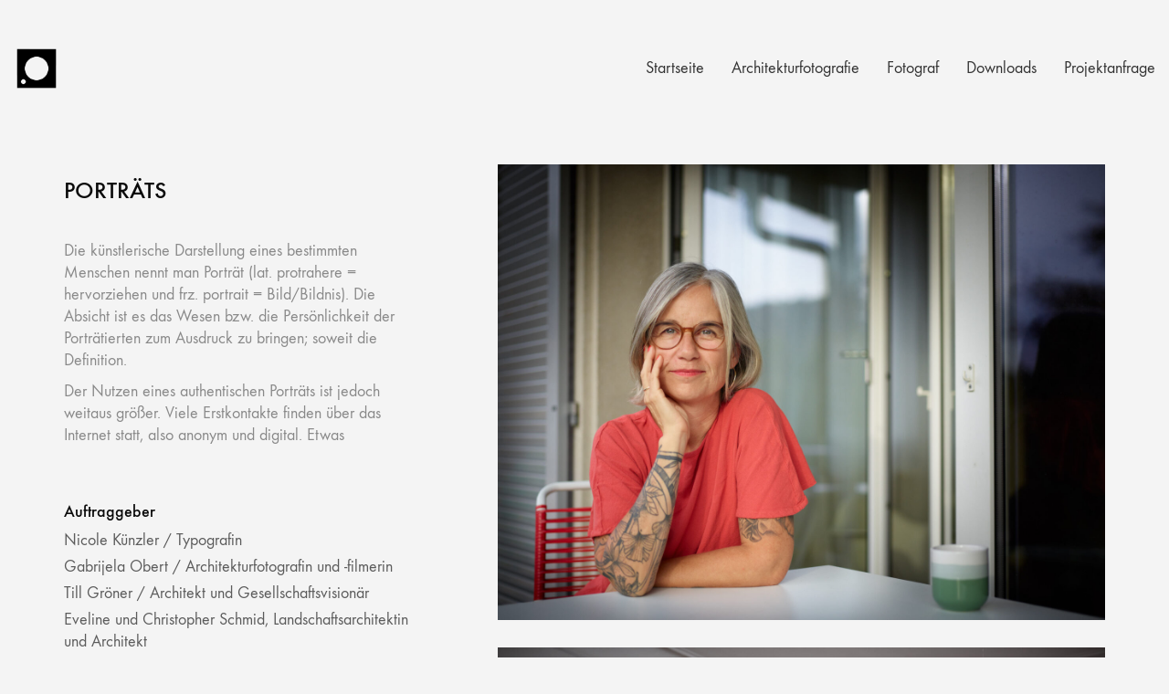

--- FILE ---
content_type: text/html; charset=UTF-8
request_url: https://alexander-bernhard.net/portfolio/portraets/
body_size: 58615
content:
<!DOCTYPE html>

<html class="no-js" lang="de">
<head>
    <meta charset="UTF-8">
    <meta name="viewport" content="width=device-width, initial-scale=1.0">

	<link rel="preload" href="https://alexander-bernhard.net/wp-content/uploads/typolab-fonts/laborator/function-pro-fdf99/function-pro-regular-latin-webfont.woff2" as="font" type="font/woff2" crossorigin>
<meta name='robots' content='index, follow, max-image-preview:large, max-snippet:-1, max-video-preview:-1' />
	<style>img:is([sizes="auto" i], [sizes^="auto," i]) { contain-intrinsic-size: 3000px 1500px }</style>
	
	<!-- This site is optimized with the Yoast SEO plugin v26.1.1 - https://yoast.com/wordpress/plugins/seo/ -->
	<title>PORTRÄTS - ARCHITEKTURFOTOGRAFIE ALEXANDER BERNHARD</title>
	<meta name="description" content="Menschen wollen Menschen und heutzutage erst recht, wo viele Kontakte lediglich digital und per Telefon stattfinden!" />
	<link rel="canonical" href="https://alexander-bernhard.net/portfolio/portraets/" />
	<meta property="og:locale" content="de_DE" />
	<meta property="og:type" content="article" />
	<meta property="og:title" content="PORTRÄTS - ARCHITEKTURFOTOGRAFIE ALEXANDER BERNHARD" />
	<meta property="og:description" content="Menschen wollen Menschen und heutzutage erst recht, wo viele Kontakte lediglich digital und per Telefon stattfinden!" />
	<meta property="og:url" content="https://alexander-bernhard.net/portfolio/portraets/" />
	<meta property="og:site_name" content="ARCHITEKTURFOTOGRAFIE ALEXANDER BERNHARD" />
	<meta property="article:modified_time" content="2024-10-11T20:51:31+00:00" />
	<meta property="og:image" content="https://alexander-bernhard.net/wp-content/uploads/2024/06/CF046433-scaled.jpg" />
	<meta property="og:image:width" content="2560" />
	<meta property="og:image:height" content="1920" />
	<meta property="og:image:type" content="image/jpeg" />
	<meta name="twitter:card" content="summary_large_image" />
	<meta name="twitter:label1" content="Geschätzte Lesezeit" />
	<meta name="twitter:data1" content="1 Minute" />
	<script type="application/ld+json" class="yoast-schema-graph">{"@context":"https://schema.org","@graph":[{"@type":"WebPage","@id":"https://alexander-bernhard.net/portfolio/portraets/","url":"https://alexander-bernhard.net/portfolio/portraets/","name":"PORTRÄTS - ARCHITEKTURFOTOGRAFIE ALEXANDER BERNHARD","isPartOf":{"@id":"https://alexander-bernhard.net/#website"},"primaryImageOfPage":{"@id":"https://alexander-bernhard.net/portfolio/portraets/#primaryimage"},"image":{"@id":"https://alexander-bernhard.net/portfolio/portraets/#primaryimage"},"thumbnailUrl":"https://alexander-bernhard.net/wp-content/uploads/2024/06/CF046433-scaled.jpg","datePublished":"2023-09-14T17:02:48+00:00","dateModified":"2024-10-11T20:51:31+00:00","description":"Menschen wollen Menschen und heutzutage erst recht, wo viele Kontakte lediglich digital und per Telefon stattfinden!","breadcrumb":{"@id":"https://alexander-bernhard.net/portfolio/portraets/#breadcrumb"},"inLanguage":"de","potentialAction":[{"@type":"ReadAction","target":["https://alexander-bernhard.net/portfolio/portraets/"]}]},{"@type":"ImageObject","inLanguage":"de","@id":"https://alexander-bernhard.net/portfolio/portraets/#primaryimage","url":"https://alexander-bernhard.net/wp-content/uploads/2024/06/CF046433-scaled.jpg","contentUrl":"https://alexander-bernhard.net/wp-content/uploads/2024/06/CF046433-scaled.jpg","width":2560,"height":1920,"caption":"Eveline und Christopher Schmid, Landschaftsarchitektin und Architekt"},{"@type":"BreadcrumbList","@id":"https://alexander-bernhard.net/portfolio/portraets/#breadcrumb","itemListElement":[{"@type":"ListItem","position":1,"name":"Startseite","item":"https://alexander-bernhard.net/"},{"@type":"ListItem","position":2,"name":"Architekturfotografie","item":"https://alexander-bernhard.net/portfolio/"},{"@type":"ListItem","position":3,"name":"PORTRÄTS"}]},{"@type":"WebSite","@id":"https://alexander-bernhard.net/#website","url":"https://alexander-bernhard.net/","name":"ARCHITEKTURFOTOGRAFIE ALEXANDER BERNHARD","description":"Mein Leben ist die Architekturfotografie","publisher":{"@id":"https://alexander-bernhard.net/#organization"},"potentialAction":[{"@type":"SearchAction","target":{"@type":"EntryPoint","urlTemplate":"https://alexander-bernhard.net/?s={search_term_string}"},"query-input":{"@type":"PropertyValueSpecification","valueRequired":true,"valueName":"search_term_string"}}],"inLanguage":"de"},{"@type":"Organization","@id":"https://alexander-bernhard.net/#organization","name":"ARCHITEKTURFOTOGRAFIE ALEXANDER BERNHARD","url":"https://alexander-bernhard.net/","logo":{"@type":"ImageObject","inLanguage":"de","@id":"https://alexander-bernhard.net/#/schema/logo/image/","url":"https://alexander-bernhard.net/wp-content/uploads/2020/06/KAMERA-BLACK.gif","contentUrl":"https://alexander-bernhard.net/wp-content/uploads/2020/06/KAMERA-BLACK.gif","width":1182,"height":1182,"caption":"ARCHITEKTURFOTOGRAFIE ALEXANDER BERNHARD"},"image":{"@id":"https://alexander-bernhard.net/#/schema/logo/image/"}}]}</script>
	<!-- / Yoast SEO plugin. -->


<link rel="alternate" type="application/rss+xml" title="ARCHITEKTURFOTOGRAFIE ALEXANDER BERNHARD &raquo; Feed" href="https://alexander-bernhard.net/feed/" />
<link rel="alternate" type="application/rss+xml" title="ARCHITEKTURFOTOGRAFIE ALEXANDER BERNHARD &raquo; Kommentar-Feed" href="https://alexander-bernhard.net/comments/feed/" />
<script type="text/javascript">
/* <![CDATA[ */
window._wpemojiSettings = {"baseUrl":"https:\/\/s.w.org\/images\/core\/emoji\/16.0.1\/72x72\/","ext":".png","svgUrl":"https:\/\/s.w.org\/images\/core\/emoji\/16.0.1\/svg\/","svgExt":".svg","source":{"concatemoji":"https:\/\/alexander-bernhard.net\/wp-includes\/js\/wp-emoji-release.min.js?ver=6.8.3"}};
/*! This file is auto-generated */
!function(s,n){var o,i,e;function c(e){try{var t={supportTests:e,timestamp:(new Date).valueOf()};sessionStorage.setItem(o,JSON.stringify(t))}catch(e){}}function p(e,t,n){e.clearRect(0,0,e.canvas.width,e.canvas.height),e.fillText(t,0,0);var t=new Uint32Array(e.getImageData(0,0,e.canvas.width,e.canvas.height).data),a=(e.clearRect(0,0,e.canvas.width,e.canvas.height),e.fillText(n,0,0),new Uint32Array(e.getImageData(0,0,e.canvas.width,e.canvas.height).data));return t.every(function(e,t){return e===a[t]})}function u(e,t){e.clearRect(0,0,e.canvas.width,e.canvas.height),e.fillText(t,0,0);for(var n=e.getImageData(16,16,1,1),a=0;a<n.data.length;a++)if(0!==n.data[a])return!1;return!0}function f(e,t,n,a){switch(t){case"flag":return n(e,"\ud83c\udff3\ufe0f\u200d\u26a7\ufe0f","\ud83c\udff3\ufe0f\u200b\u26a7\ufe0f")?!1:!n(e,"\ud83c\udde8\ud83c\uddf6","\ud83c\udde8\u200b\ud83c\uddf6")&&!n(e,"\ud83c\udff4\udb40\udc67\udb40\udc62\udb40\udc65\udb40\udc6e\udb40\udc67\udb40\udc7f","\ud83c\udff4\u200b\udb40\udc67\u200b\udb40\udc62\u200b\udb40\udc65\u200b\udb40\udc6e\u200b\udb40\udc67\u200b\udb40\udc7f");case"emoji":return!a(e,"\ud83e\udedf")}return!1}function g(e,t,n,a){var r="undefined"!=typeof WorkerGlobalScope&&self instanceof WorkerGlobalScope?new OffscreenCanvas(300,150):s.createElement("canvas"),o=r.getContext("2d",{willReadFrequently:!0}),i=(o.textBaseline="top",o.font="600 32px Arial",{});return e.forEach(function(e){i[e]=t(o,e,n,a)}),i}function t(e){var t=s.createElement("script");t.src=e,t.defer=!0,s.head.appendChild(t)}"undefined"!=typeof Promise&&(o="wpEmojiSettingsSupports",i=["flag","emoji"],n.supports={everything:!0,everythingExceptFlag:!0},e=new Promise(function(e){s.addEventListener("DOMContentLoaded",e,{once:!0})}),new Promise(function(t){var n=function(){try{var e=JSON.parse(sessionStorage.getItem(o));if("object"==typeof e&&"number"==typeof e.timestamp&&(new Date).valueOf()<e.timestamp+604800&&"object"==typeof e.supportTests)return e.supportTests}catch(e){}return null}();if(!n){if("undefined"!=typeof Worker&&"undefined"!=typeof OffscreenCanvas&&"undefined"!=typeof URL&&URL.createObjectURL&&"undefined"!=typeof Blob)try{var e="postMessage("+g.toString()+"("+[JSON.stringify(i),f.toString(),p.toString(),u.toString()].join(",")+"));",a=new Blob([e],{type:"text/javascript"}),r=new Worker(URL.createObjectURL(a),{name:"wpTestEmojiSupports"});return void(r.onmessage=function(e){c(n=e.data),r.terminate(),t(n)})}catch(e){}c(n=g(i,f,p,u))}t(n)}).then(function(e){for(var t in e)n.supports[t]=e[t],n.supports.everything=n.supports.everything&&n.supports[t],"flag"!==t&&(n.supports.everythingExceptFlag=n.supports.everythingExceptFlag&&n.supports[t]);n.supports.everythingExceptFlag=n.supports.everythingExceptFlag&&!n.supports.flag,n.DOMReady=!1,n.readyCallback=function(){n.DOMReady=!0}}).then(function(){return e}).then(function(){var e;n.supports.everything||(n.readyCallback(),(e=n.source||{}).concatemoji?t(e.concatemoji):e.wpemoji&&e.twemoji&&(t(e.twemoji),t(e.wpemoji)))}))}((window,document),window._wpemojiSettings);
/* ]]> */
</script>
<style id='wp-emoji-styles-inline-css'>

	img.wp-smiley, img.emoji {
		display: inline !important;
		border: none !important;
		box-shadow: none !important;
		height: 1em !important;
		width: 1em !important;
		margin: 0 0.07em !important;
		vertical-align: -0.1em !important;
		background: none !important;
		padding: 0 !important;
	}
</style>
<link rel='stylesheet' id='wp-block-library-css' href='https://alexander-bernhard.net/wp-includes/css/dist/block-library/style.min.css?ver=6.8.3' media='all' />
<style id='classic-theme-styles-inline-css'>
/*! This file is auto-generated */
.wp-block-button__link{color:#fff;background-color:#32373c;border-radius:9999px;box-shadow:none;text-decoration:none;padding:calc(.667em + 2px) calc(1.333em + 2px);font-size:1.125em}.wp-block-file__button{background:#32373c;color:#fff;text-decoration:none}
</style>
<style id='global-styles-inline-css'>
:root{--wp--preset--aspect-ratio--square: 1;--wp--preset--aspect-ratio--4-3: 4/3;--wp--preset--aspect-ratio--3-4: 3/4;--wp--preset--aspect-ratio--3-2: 3/2;--wp--preset--aspect-ratio--2-3: 2/3;--wp--preset--aspect-ratio--16-9: 16/9;--wp--preset--aspect-ratio--9-16: 9/16;--wp--preset--color--black: #000000;--wp--preset--color--cyan-bluish-gray: #abb8c3;--wp--preset--color--white: #ffffff;--wp--preset--color--pale-pink: #f78da7;--wp--preset--color--vivid-red: #cf2e2e;--wp--preset--color--luminous-vivid-orange: #ff6900;--wp--preset--color--luminous-vivid-amber: #fcb900;--wp--preset--color--light-green-cyan: #7bdcb5;--wp--preset--color--vivid-green-cyan: #00d084;--wp--preset--color--pale-cyan-blue: #8ed1fc;--wp--preset--color--vivid-cyan-blue: #0693e3;--wp--preset--color--vivid-purple: #9b51e0;--wp--preset--gradient--vivid-cyan-blue-to-vivid-purple: linear-gradient(135deg,rgba(6,147,227,1) 0%,rgb(155,81,224) 100%);--wp--preset--gradient--light-green-cyan-to-vivid-green-cyan: linear-gradient(135deg,rgb(122,220,180) 0%,rgb(0,208,130) 100%);--wp--preset--gradient--luminous-vivid-amber-to-luminous-vivid-orange: linear-gradient(135deg,rgba(252,185,0,1) 0%,rgba(255,105,0,1) 100%);--wp--preset--gradient--luminous-vivid-orange-to-vivid-red: linear-gradient(135deg,rgba(255,105,0,1) 0%,rgb(207,46,46) 100%);--wp--preset--gradient--very-light-gray-to-cyan-bluish-gray: linear-gradient(135deg,rgb(238,238,238) 0%,rgb(169,184,195) 100%);--wp--preset--gradient--cool-to-warm-spectrum: linear-gradient(135deg,rgb(74,234,220) 0%,rgb(151,120,209) 20%,rgb(207,42,186) 40%,rgb(238,44,130) 60%,rgb(251,105,98) 80%,rgb(254,248,76) 100%);--wp--preset--gradient--blush-light-purple: linear-gradient(135deg,rgb(255,206,236) 0%,rgb(152,150,240) 100%);--wp--preset--gradient--blush-bordeaux: linear-gradient(135deg,rgb(254,205,165) 0%,rgb(254,45,45) 50%,rgb(107,0,62) 100%);--wp--preset--gradient--luminous-dusk: linear-gradient(135deg,rgb(255,203,112) 0%,rgb(199,81,192) 50%,rgb(65,88,208) 100%);--wp--preset--gradient--pale-ocean: linear-gradient(135deg,rgb(255,245,203) 0%,rgb(182,227,212) 50%,rgb(51,167,181) 100%);--wp--preset--gradient--electric-grass: linear-gradient(135deg,rgb(202,248,128) 0%,rgb(113,206,126) 100%);--wp--preset--gradient--midnight: linear-gradient(135deg,rgb(2,3,129) 0%,rgb(40,116,252) 100%);--wp--preset--font-size--small: 13px;--wp--preset--font-size--medium: 20px;--wp--preset--font-size--large: 36px;--wp--preset--font-size--x-large: 42px;--wp--preset--spacing--20: 0.44rem;--wp--preset--spacing--30: 0.67rem;--wp--preset--spacing--40: 1rem;--wp--preset--spacing--50: 1.5rem;--wp--preset--spacing--60: 2.25rem;--wp--preset--spacing--70: 3.38rem;--wp--preset--spacing--80: 5.06rem;--wp--preset--shadow--natural: 6px 6px 9px rgba(0, 0, 0, 0.2);--wp--preset--shadow--deep: 12px 12px 50px rgba(0, 0, 0, 0.4);--wp--preset--shadow--sharp: 6px 6px 0px rgba(0, 0, 0, 0.2);--wp--preset--shadow--outlined: 6px 6px 0px -3px rgba(255, 255, 255, 1), 6px 6px rgba(0, 0, 0, 1);--wp--preset--shadow--crisp: 6px 6px 0px rgba(0, 0, 0, 1);}:where(.is-layout-flex){gap: 0.5em;}:where(.is-layout-grid){gap: 0.5em;}body .is-layout-flex{display: flex;}.is-layout-flex{flex-wrap: wrap;align-items: center;}.is-layout-flex > :is(*, div){margin: 0;}body .is-layout-grid{display: grid;}.is-layout-grid > :is(*, div){margin: 0;}:where(.wp-block-columns.is-layout-flex){gap: 2em;}:where(.wp-block-columns.is-layout-grid){gap: 2em;}:where(.wp-block-post-template.is-layout-flex){gap: 1.25em;}:where(.wp-block-post-template.is-layout-grid){gap: 1.25em;}.has-black-color{color: var(--wp--preset--color--black) !important;}.has-cyan-bluish-gray-color{color: var(--wp--preset--color--cyan-bluish-gray) !important;}.has-white-color{color: var(--wp--preset--color--white) !important;}.has-pale-pink-color{color: var(--wp--preset--color--pale-pink) !important;}.has-vivid-red-color{color: var(--wp--preset--color--vivid-red) !important;}.has-luminous-vivid-orange-color{color: var(--wp--preset--color--luminous-vivid-orange) !important;}.has-luminous-vivid-amber-color{color: var(--wp--preset--color--luminous-vivid-amber) !important;}.has-light-green-cyan-color{color: var(--wp--preset--color--light-green-cyan) !important;}.has-vivid-green-cyan-color{color: var(--wp--preset--color--vivid-green-cyan) !important;}.has-pale-cyan-blue-color{color: var(--wp--preset--color--pale-cyan-blue) !important;}.has-vivid-cyan-blue-color{color: var(--wp--preset--color--vivid-cyan-blue) !important;}.has-vivid-purple-color{color: var(--wp--preset--color--vivid-purple) !important;}.has-black-background-color{background-color: var(--wp--preset--color--black) !important;}.has-cyan-bluish-gray-background-color{background-color: var(--wp--preset--color--cyan-bluish-gray) !important;}.has-white-background-color{background-color: var(--wp--preset--color--white) !important;}.has-pale-pink-background-color{background-color: var(--wp--preset--color--pale-pink) !important;}.has-vivid-red-background-color{background-color: var(--wp--preset--color--vivid-red) !important;}.has-luminous-vivid-orange-background-color{background-color: var(--wp--preset--color--luminous-vivid-orange) !important;}.has-luminous-vivid-amber-background-color{background-color: var(--wp--preset--color--luminous-vivid-amber) !important;}.has-light-green-cyan-background-color{background-color: var(--wp--preset--color--light-green-cyan) !important;}.has-vivid-green-cyan-background-color{background-color: var(--wp--preset--color--vivid-green-cyan) !important;}.has-pale-cyan-blue-background-color{background-color: var(--wp--preset--color--pale-cyan-blue) !important;}.has-vivid-cyan-blue-background-color{background-color: var(--wp--preset--color--vivid-cyan-blue) !important;}.has-vivid-purple-background-color{background-color: var(--wp--preset--color--vivid-purple) !important;}.has-black-border-color{border-color: var(--wp--preset--color--black) !important;}.has-cyan-bluish-gray-border-color{border-color: var(--wp--preset--color--cyan-bluish-gray) !important;}.has-white-border-color{border-color: var(--wp--preset--color--white) !important;}.has-pale-pink-border-color{border-color: var(--wp--preset--color--pale-pink) !important;}.has-vivid-red-border-color{border-color: var(--wp--preset--color--vivid-red) !important;}.has-luminous-vivid-orange-border-color{border-color: var(--wp--preset--color--luminous-vivid-orange) !important;}.has-luminous-vivid-amber-border-color{border-color: var(--wp--preset--color--luminous-vivid-amber) !important;}.has-light-green-cyan-border-color{border-color: var(--wp--preset--color--light-green-cyan) !important;}.has-vivid-green-cyan-border-color{border-color: var(--wp--preset--color--vivid-green-cyan) !important;}.has-pale-cyan-blue-border-color{border-color: var(--wp--preset--color--pale-cyan-blue) !important;}.has-vivid-cyan-blue-border-color{border-color: var(--wp--preset--color--vivid-cyan-blue) !important;}.has-vivid-purple-border-color{border-color: var(--wp--preset--color--vivid-purple) !important;}.has-vivid-cyan-blue-to-vivid-purple-gradient-background{background: var(--wp--preset--gradient--vivid-cyan-blue-to-vivid-purple) !important;}.has-light-green-cyan-to-vivid-green-cyan-gradient-background{background: var(--wp--preset--gradient--light-green-cyan-to-vivid-green-cyan) !important;}.has-luminous-vivid-amber-to-luminous-vivid-orange-gradient-background{background: var(--wp--preset--gradient--luminous-vivid-amber-to-luminous-vivid-orange) !important;}.has-luminous-vivid-orange-to-vivid-red-gradient-background{background: var(--wp--preset--gradient--luminous-vivid-orange-to-vivid-red) !important;}.has-very-light-gray-to-cyan-bluish-gray-gradient-background{background: var(--wp--preset--gradient--very-light-gray-to-cyan-bluish-gray) !important;}.has-cool-to-warm-spectrum-gradient-background{background: var(--wp--preset--gradient--cool-to-warm-spectrum) !important;}.has-blush-light-purple-gradient-background{background: var(--wp--preset--gradient--blush-light-purple) !important;}.has-blush-bordeaux-gradient-background{background: var(--wp--preset--gradient--blush-bordeaux) !important;}.has-luminous-dusk-gradient-background{background: var(--wp--preset--gradient--luminous-dusk) !important;}.has-pale-ocean-gradient-background{background: var(--wp--preset--gradient--pale-ocean) !important;}.has-electric-grass-gradient-background{background: var(--wp--preset--gradient--electric-grass) !important;}.has-midnight-gradient-background{background: var(--wp--preset--gradient--midnight) !important;}.has-small-font-size{font-size: var(--wp--preset--font-size--small) !important;}.has-medium-font-size{font-size: var(--wp--preset--font-size--medium) !important;}.has-large-font-size{font-size: var(--wp--preset--font-size--large) !important;}.has-x-large-font-size{font-size: var(--wp--preset--font-size--x-large) !important;}
:where(.wp-block-post-template.is-layout-flex){gap: 1.25em;}:where(.wp-block-post-template.is-layout-grid){gap: 1.25em;}
:where(.wp-block-columns.is-layout-flex){gap: 2em;}:where(.wp-block-columns.is-layout-grid){gap: 2em;}
:root :where(.wp-block-pullquote){font-size: 1.5em;line-height: 1.6;}
</style>
<link rel='stylesheet' id='kalium-bootstrap-css-css' href='https://alexander-bernhard.net/wp-content/themes/kalium/assets/css/bootstrap.min.css?ver=3.28.1755265153' media='all' />
<link rel='stylesheet' id='kalium-theme-base-css-css' href='https://alexander-bernhard.net/wp-content/themes/kalium/assets/css/base.min.css?ver=3.28.1755265153' media='all' />
<link rel='stylesheet' id='kalium-theme-style-new-css-css' href='https://alexander-bernhard.net/wp-content/themes/kalium/assets/css/new/style.min.css?ver=3.28.1755265153' media='all' />
<link rel='stylesheet' id='kalium-theme-other-css-css' href='https://alexander-bernhard.net/wp-content/themes/kalium/assets/css/other.min.css?ver=3.28.1755265153' media='all' />
<link rel='stylesheet' id='kalium-theme-portfolio-css-css' href='https://alexander-bernhard.net/wp-content/themes/kalium/assets/css/portfolio.min.css?ver=3.28.1755265153' media='all' />
<link rel='stylesheet' id='kalium-style-css-css' href='https://alexander-bernhard.net/wp-content/themes/kalium/style.css?ver=3.28.1755265153' media='all' />
<link rel='stylesheet' id='custom-skin-css' href='https://alexander-bernhard.net/wp-content/themes/kalium-child-main/custom-skin.css?ver=64375cec2e9c89bb10a69c3e6f8a2e15' media='all' />
<link rel='stylesheet' id='kalium-fluidbox-css-css' href='https://alexander-bernhard.net/wp-content/themes/kalium/assets/vendors/fluidbox/css/fluidbox.min.css?ver=3.28.1755265153' media='all' />
<link rel='stylesheet' id='kalium-child-css' href='https://alexander-bernhard.net/wp-content/themes/kalium-child-main/style.css?ver=6.8.3' media='all' />
<link rel='stylesheet' id='typolab-function-pro-font-4-css' href='https://alexander-bernhard.net/wp-content/uploads/typolab-fonts/function-pro-34b.css?ver=3.28' media='all' />
<link rel='stylesheet' id='typolab-function-pro-font-6-css' href='https://alexander-bernhard.net/wp-content/uploads/typolab-fonts/function-pro-af4.css?ver=3.28' media='all' />
    <script type="text/javascript">
		var ajaxurl = ajaxurl || 'https://alexander-bernhard.net/wp-admin/admin-ajax.php';
		    </script>
	
<style data-font-appearance-settings>p, .section-title p {
	font-size: 18px;
}
.main-header.menu-type-standard-menu .standard-menu-container div.menu>ul>li>a, .main-header.menu-type-standard-menu .standard-menu-container ul.menu>li>a {
	font-size: 18px;
}
.main-header.menu-type-standard-menu .standard-menu-container div.menu>ul ul li a, .main-header.menu-type-standard-menu .standard-menu-container ul.menu ul li a {
	font-size: 18px;
}






.sidebar-menu-wrapper .sidebar-menu-container .sidebar-main-menu div.menu>ul>li>a, .sidebar-menu-wrapper .sidebar-menu-container .sidebar-main-menu ul.menu>li>a {
	font-size: 18px;
}







.site-footer .footer-widgets .widget h1, .site-footer .footer-widgets .widget h2, .site-footer .footer-widgets .widget h3 {
	font-size: 26px;
}
.site-footer .footer-widgets .widget .textwidget, .site-footer .footer-widgets .widget p {
	font-size: 18px;
}
.copyrights, .site-footer .footer-bottom-content a, .site-footer .footer-bottom-content p {
	font-size: 18px;
}



.portfolio-holder .thumb .hover-state .info p, .portfolio-holder .item-box .info h3 {
	font-size: 18px;
}

.single-portfolio-holder .section-title p {
	font-size: 18px;
}
.portfolio-description-showinfo p, .single-portfolio-holder .details .project-description p, .gallery-item-description .post-formatting p {
	font-size: 18px;
}
.single-portfolio-holder .details .services h3 {
	font-size: 22px;
}
.single-portfolio-holder .details .services ul li {
	font-size: 18px;
}</style>
<style data-custom-selectors>body, p{font-family:"Function Pro";font-style:normal;font-weight:normal;font-size:18px}.slider-text{font-family:"Function Pro";font-style:normal;font-weight:normal}.site-footer .footer-widgets .widget .textwidget, .site-footer .footer-widgets .widget p{font-family:"Function Pro";font-style:normal;font-weight:normal;font-size:18px}.widget.widget_product_search .search-bar input[name="s"], .widget.widget_search .search-bar input[name="s"]{font-family:"Function Pro";font-style:normal;font-weight:normal;font-size:18px}.portfolio-holder .portfolio-item .info .terms{font-family:"Function Pro";font-style:normal;font-weight:normal;font-size:16px}.single-portfolio-holder .social-links-plain .share-social .social-links a{font-family:"Function Pro";font-style:normal;font-weight:normal;font-size:18px}.single-post .post-comments--list .comment .commenter-details .date{font-family:"Function Pro";font-style:normal;font-weight:normal;font-size:15px}.sidebar-menu-widgets h2{font-family:"Function Pro";font-style:normal;font-weight:normal;font-size:22px}</style>
<style data-custom-selectors>h1, h2, h3, h4, h5, h6{font-family:"Function Pro";font-style:normal;font-weight:500}.slider-font{font-family:"Function Pro";font-style:normal;font-weight:500}.site-footer .footer-widgets .widget h1, .site-footer .footer-widgets .widget h2, .site-footer .footer-widgets .widget h3{font-family:"Function Pro";font-style:normal;font-weight:500;font-size:24px}</style><script type="text/javascript" src="https://alexander-bernhard.net/wp-includes/js/jquery/jquery.min.js?ver=3.7.1" id="jquery-core-js"></script>
<script type="text/javascript" src="https://alexander-bernhard.net/wp-includes/js/jquery/jquery-migrate.min.js?ver=3.4.1" id="jquery-migrate-js"></script>
<script></script><link rel="https://api.w.org/" href="https://alexander-bernhard.net/wp-json/" /><link rel="alternate" title="JSON" type="application/json" href="https://alexander-bernhard.net/wp-json/wp/v2/portfolio/6450" /><link rel="EditURI" type="application/rsd+xml" title="RSD" href="https://alexander-bernhard.net/xmlrpc.php?rsd" />
<meta name="generator" content="WordPress 6.8.3" />
<link rel='shortlink' href='https://alexander-bernhard.net/?p=6450' />
<link rel="alternate" title="oEmbed (JSON)" type="application/json+oembed" href="https://alexander-bernhard.net/wp-json/oembed/1.0/embed?url=https%3A%2F%2Falexander-bernhard.net%2Fportfolio%2Fportraets%2F" />
<link rel="alternate" title="oEmbed (XML)" type="text/xml+oembed" href="https://alexander-bernhard.net/wp-json/oembed/1.0/embed?url=https%3A%2F%2Falexander-bernhard.net%2Fportfolio%2Fportraets%2F&#038;format=xml" />
<script>var mobile_menu_breakpoint = 768;</script><style data-appended-custom-css="true">@media screen and (min-width:769px) { .mobile-menu-wrapper,.mobile-menu-overlay,.header-block__item--mobile-menu-toggle {display: none;} }</style><style data-appended-custom-css="true">@media screen and (max-width:768px) { .header-block__item--standard-menu-container {display: none;} }</style><style>.recentcomments a{display:inline !important;padding:0 !important;margin:0 !important;}</style><meta name="generator" content="Powered by WPBakery Page Builder - drag and drop page builder for WordPress."/>
<link rel="icon" href="https://alexander-bernhard.net/wp-content/uploads/2025/07/cropped-KAMERA-WHITE-32x32.gif" sizes="32x32" />
<link rel="icon" href="https://alexander-bernhard.net/wp-content/uploads/2025/07/cropped-KAMERA-WHITE-192x192.gif" sizes="192x192" />
<link rel="apple-touch-icon" href="https://alexander-bernhard.net/wp-content/uploads/2025/07/cropped-KAMERA-WHITE-180x180.gif" />
<meta name="msapplication-TileImage" content="https://alexander-bernhard.net/wp-content/uploads/2025/07/cropped-KAMERA-WHITE-270x270.gif" />
		<style id="wp-custom-css">
			p {
    color: #898989;
    text-rendering: optimizeLegibility;
}
.section-title p {
    /* color: #898989; */
    /* font-size: 16px; */
    line-height: 26px;
    position: relative;
}
.nivo-lightbox-theme-default.nivo-lightbox-overlay {
    background: #666;
    background: rgba(0,0,0,0.6);
    background-color: white !important;
}
.nivo-lightbox-theme-default .nivo-lightbox-next:after, .nivo-lightbox-theme-default .nivo-lightbox-prev:after {
    display: block;
    font-family: Flaticon;
    content: '\e009';
    /* color: #fff!important; */
    text-indent: 0;
    font-size: 120px;
    line-height: 1;
    position: absolute;
    top: 50%;
    left: 50%;
    transform: translate(-50%,-50%);
}
.nivo-lightbox-theme-default .nivo-lightbox-next:after, .nivo-lightbox-theme-default .nivo-lightbox-prev:after {
    display: block;
    font-family: Flaticon;
    content: '\e009';
    /* color: #fff!important; */
    text-indent: 0;
    font-size: 120px;
    line-height: 1;
    position: absolute;
    top: 50%;
    left: 50%;
    transform: translate(-50%,-50%);
    /* background-color: #ffa000; */
    color: #ffa000;
}
input[type=checkbox], input[type=radio] {
    -webkit-appearance: none;
    -moz-appearance: none;
    appearance: none;
    position: relative;
    display: inline-block;
    content: '';
    width: 16px;
    height: 16px;
    margin: 0;
    border: 1px solid #898;
    margin-right: 6px;
    margin-bottom: 5px;
    cursor: pointer;
    vertical-align: middle;
    top: 1px;
    line-height: 1;
    outline: 0;
}
.nivo-lightbox-theme-default .nivo-lightbox-nav:hover {
    opacity: 1;
    background-color: #fff !important;
}
.single-portfolio-holder .details .services h3 {
    font-size: 18px;
    margin-top: 0;
}
.widget-area .widget li a, .widget ul ul a:before {
    color: #898989;
}
a {
    color: #666;
}
.nivo-lightbox-close {
    position: absolute;
    top: 3% !important;
    right: 3% !important;
}
.widget ul li {
    color: #898989;
    display: inline-block;
}
.widget li {
    padding: 6px;
}
.site-footer .footer-widgets .widget .textwidget, .site-footer .footer-widgets .widget p {
    font-size: 18px;
    height: 80px;
}
.nivo-lightbox-theme-default .nivo-lightbox-close {
    display: block;
    background: url(close.png) no-repeat 5px 5px;
    width: 16px;
    height: 16px;
    text-indent: -40px !important;
    padding: 5px;
    opacity: 0.5;
}



		</style>
		<noscript><style> .wpb_animate_when_almost_visible { opacity: 1; }</style></noscript></head>
<body class="wp-singular portfolio-template-default single single-portfolio postid-6450 wp-theme-kalium wp-child-theme-kalium-child-main wpb-js-composer js-comp-ver-8.5 vc_responsive portfolio-category-auftragsarbeiten">

<div class="mobile-menu-wrapper mobile-menu-slide">

    <div class="mobile-menu-container">

		<ul id="menu-main-menu" class="menu"><li id="menu-item-4315" class="menu-item menu-item-type-post_type menu-item-object-page menu-item-home menu-item-4315"><a href="https://alexander-bernhard.net/">Startseite</a></li>
<li id="menu-item-4290" class="menu-item menu-item-type-post_type menu-item-object-page menu-item-4290"><a href="https://alexander-bernhard.net/architekturfotografie/">Architekturfotografie</a></li>
<li id="menu-item-4264" class="menu-item menu-item-type-post_type menu-item-object-page menu-item-4264"><a href="https://alexander-bernhard.net/architekturfotograf/">Fotograf</a></li>
<li id="menu-item-6023" class="menu-item menu-item-type-post_type menu-item-object-page menu-item-6023"><a href="https://alexander-bernhard.net/downloadbereich/">Downloads</a></li>
<li id="menu-item-4470" class="menu-item menu-item-type-post_type menu-item-object-page menu-item-4470"><a href="https://alexander-bernhard.net/projektanfrage/">Projektanfrage</a></li>
</ul>
		
		
		
    </div>

</div>

<div class="mobile-menu-overlay"></div><div class="top-menu-container menu-type-standard-menu menu-skin-dark">
    <div class="container">
        <div class="row row-table row-table-middle">

			                <div class="col-sm-4">
                    <nav class="top-menu menu-row-items-2">
						<nav class="nav-container-main-menu"><ul id="menu-main-menu-1" class="menu"><li class="menu-item menu-item-type-post_type menu-item-object-page menu-item-home menu-item-4315"><a href="https://alexander-bernhard.net/"><span>Startseite</span></a></li>
<li class="menu-item menu-item-type-post_type menu-item-object-page menu-item-4290"><a href="https://alexander-bernhard.net/architekturfotografie/"><span>Architekturfotografie</span></a></li>
<li class="menu-item menu-item-type-post_type menu-item-object-page menu-item-4264"><a href="https://alexander-bernhard.net/architekturfotograf/"><span>Fotograf</span></a></li>
<li class="menu-item menu-item-type-post_type menu-item-object-page menu-item-6023"><a href="https://alexander-bernhard.net/downloadbereich/"><span>Downloads</span></a></li>
<li class="menu-item menu-item-type-post_type menu-item-object-page menu-item-4470"><a href="https://alexander-bernhard.net/projektanfrage/"><span>Projektanfrage</span></a></li>
</ul></nav>                    </nav>
                </div>
			
			                <div class="col-sm-8">
                    <div class="top-menu--widgets widgets--columned-layout widgets--columns-2 widget-area" role="complementary">
						<div id="text-2" class="widget widget_text"><h2 class="widgettitle">Let&#8217;s work together</h2>
			<div class="textwidget"><p>Like our work? Arrange a meeting with us at our office, We'll be happy to work with you!</p>
</div>
		</div><div id="text-3" class="widget widget_text"><h2 class="widgettitle">Wanna join our crazy team?</h2>
			<div class="textwidget"><p>We are always looking for new talents and we were expecting you. Time to apply, buddy!</p>
</div>
		</div><div id="search-3" class="widget widget_search"><div class="widget_search widget">
    <form role="search" method="get" class="search-form search-bar" action="https://alexander-bernhard.net">
        <label>
            <span class="screen-reader-text">Search for:</span>
            <input type="search" class="form-control search-field" placeholder="Search site..." value="" name="s" title="Search for:"/>
        </label>
        <input type="submit" class="search-submit go-button" value="Go"/>
    </form>
</div>
</div>                    </div>
                </div>
			        </div>
    </div>
</div><div class="sidebar-menu-wrapper menu-type-standard-menu sidebar-alignment-right menu-skin-light">
	<div class="sidebar-menu-container">
		
		<a class="sidebar-menu-close" aria-label="Close" role="button" href="#"></a>
		
				<div class="sidebar-main-menu">
			<nav class="nav-container-main-menu"><ul id="menu-main-menu-2" class="menu"><li class="menu-item menu-item-type-post_type menu-item-object-page menu-item-home menu-item-4315"><a href="https://alexander-bernhard.net/"><span>Startseite</span></a></li>
<li class="menu-item menu-item-type-post_type menu-item-object-page menu-item-4290"><a href="https://alexander-bernhard.net/architekturfotografie/"><span>Architekturfotografie</span></a></li>
<li class="menu-item menu-item-type-post_type menu-item-object-page menu-item-4264"><a href="https://alexander-bernhard.net/architekturfotograf/"><span>Fotograf</span></a></li>
<li class="menu-item menu-item-type-post_type menu-item-object-page menu-item-6023"><a href="https://alexander-bernhard.net/downloadbereich/"><span>Downloads</span></a></li>
<li class="menu-item menu-item-type-post_type menu-item-object-page menu-item-4470"><a href="https://alexander-bernhard.net/projektanfrage/"><span>Projektanfrage</span></a></li>
</ul></nav>		</div>
				
				<div class="sidebar-menu-widgets blog-sidebar">
					</div>
				
	</div>
</div>

<div class="sidebar-menu-disabler"></div>
<div class="wrapper" id="main-wrapper">

	    <header class="site-header main-header menu-type-standard-menu">

		<div class="header-block">

	
	<div class="header-block__row-container container">

		<div class="header-block__row header-block__row--main">
			        <div class="header-block__column header-block__logo header-block--auto-grow">
			<style data-appended-custom-css="true">.logo-image {width:50px;height:50px;}</style><style data-appended-custom-css="true">@media screen and (max-width: 768px) { .logo-image {width:20px;height:20px;} }</style>    <a href="https://alexander-bernhard.net" class="header-logo logo-image" aria-label="Go to homepage">
		            <img src="https://alexander-bernhard.net/wp-content/uploads/2025/07/KAMERA-BLACK-e1752151899166.gif" class="main-logo" width="50" height="50" alt=""/>
		    </a>
        </div>
		        <div class="header-block__column header-block--content-right header-block--align-right">

            <div class="header-block__items-row">
				<div class="header-block__item header-block__item--type-menu-main-menu header-block__item--standard-menu-container"><div class="standard-menu-container menu-skin-dark"><nav class="nav-container-main-menu"><ul id="menu-main-menu-3" class="menu"><li class="menu-item menu-item-type-post_type menu-item-object-page menu-item-home menu-item-4315"><a href="https://alexander-bernhard.net/"><span>Startseite</span></a></li>
<li class="menu-item menu-item-type-post_type menu-item-object-page menu-item-4290"><a href="https://alexander-bernhard.net/architekturfotografie/"><span>Architekturfotografie</span></a></li>
<li class="menu-item menu-item-type-post_type menu-item-object-page menu-item-4264"><a href="https://alexander-bernhard.net/architekturfotograf/"><span>Fotograf</span></a></li>
<li class="menu-item menu-item-type-post_type menu-item-object-page menu-item-6023"><a href="https://alexander-bernhard.net/downloadbereich/"><span>Downloads</span></a></li>
<li class="menu-item menu-item-type-post_type menu-item-object-page menu-item-4470"><a href="https://alexander-bernhard.net/projektanfrage/"><span>Projektanfrage</span></a></li>
</ul></nav></div></div><div class="header-block__item header-block__item--type-menu-main-menu header-block__item--mobile-menu-toggle"><a href="#" class="toggle-bars menu-skin-dark" aria-label="Toggle navigation" role="button" data-action="mobile-menu">            <span class="toggle-bars__column toggle-bars__column--right toggle-bars__column--padding-left">
                <span class="toggle-bars__text toggle-bars__text--show"></span>
                <span class="toggle-bars__text toggle-bars__text--hide">ZURÜCK</span>
            </span>
			        <span class="toggle-bars__column">
            <span class="toggle-bars__bar-lines">
                <span class="toggle-bars__bar-line toggle-bars__bar-line--top"></span>
                <span class="toggle-bars__bar-line toggle-bars__bar-line--middle"></span>
                <span class="toggle-bars__bar-line toggle-bars__bar-line--bottom"></span>
            </span>
        </span>
		</a></div>            </div>

        </div>
				</div>

	</div>

	
</div>

    </header>

<div class="container">

	<div class="page-container">

		<div class="single-portfolio-holder portfolio-type-1 alt-one clearfix is-sticky description-set-left">

			<div class="details col-md-4">
				
				<div class="title section-title">
					<h1>PORTRÄTS</h1>

									</div>

				<div class="project-description">
					<div class="post-formatting">
						
<p>Die künstlerische Darstellung eines bestimmten Menschen nennt man Porträt (lat. protrahere = hervorziehen und frz. portrait = Bild/Bildnis). Die Absicht ist es das Wesen bzw. die Persönlichkeit der Porträtierten zum Ausdruck zu bringen; soweit die Definition.</p>



<p>Der Nutzen eines authentischen Porträts ist jedoch weitaus größer. Viele Erstkontakte finden über das Internet statt, also anonym und digital. Etwas Persönlichkeit zu zeigen ist im KI-Digitalen-Zeitalter mehr als nur empfehlenswert. Denn Menschen wollen nach wie vor Menschen!</p>
					</div>
				</div>

				    <div class="services row">
		            <div class="checklist-entry col-sm-12">
				                    <h3>Auftraggeber</h3>
				
                <ul>
					                        <li>Nicole Künzler / Typografin</li>
					                        <li>Gabrijela Obert / Architekturfotografin und -filmerin</li>
					                        <li>Till Gröner / Architekt und Gesellschaftsvisionär</li>
					                        <li>Eveline und Christopher Schmid, Landschaftsarchitektin und Architekt</li>
					                        <li>Kai Stiepel Photography</li>
					                </ul>
            </div>
		            <div class="checklist-entry col-sm-12">
				                    <h3>Umsetzung</h3>
				
                <ul>
					                        <li>2022 bis heute</li>
					                </ul>
            </div>
		    </div>

				
				
			</div>

			<div class="col-md-7 col-md-offset-1 gallery-column-env">

				<div class="gallery masonry-mode-gallery">

    <div class="row nivo">
		                <div class="col-xs-12">

                    <div class="photo wow fadeInLab">

                        <a href="https://alexander-bernhard.net/wp-content/uploads/2022/10/NICOLE-KUeNZLER-OKTOBER-CF033425-scaled.jpg" data-lightbox-gallery="post-gallery" >
							<span class="image-placeholder" style="padding-bottom:75.00000000%;background-color:#eeeeee"><img width="1612" height="1209" src="https://alexander-bernhard.net/wp-content/uploads/2022/10/NICOLE-KUeNZLER-OKTOBER-CF033425-1612x1209.jpg" class="attachment-portfolio-single-img-1 size-portfolio-single-img-1 img-6336 lazyloaded" role="presentation" decoding="async" srcset="https://alexander-bernhard.net/wp-content/uploads/2022/10/NICOLE-KUeNZLER-OKTOBER-CF033425-1612x1209.jpg 1612w, https://alexander-bernhard.net/wp-content/uploads/2022/10/NICOLE-KUeNZLER-OKTOBER-CF033425-300x225.jpg 300w, https://alexander-bernhard.net/wp-content/uploads/2022/10/NICOLE-KUeNZLER-OKTOBER-CF033425-1024x768.jpg 1024w, https://alexander-bernhard.net/wp-content/uploads/2022/10/NICOLE-KUeNZLER-OKTOBER-CF033425-768x576.jpg 768w, https://alexander-bernhard.net/wp-content/uploads/2022/10/NICOLE-KUeNZLER-OKTOBER-CF033425-1536x1152.jpg 1536w, https://alexander-bernhard.net/wp-content/uploads/2022/10/NICOLE-KUeNZLER-OKTOBER-CF033425-2048x1536.jpg 2048w, https://alexander-bernhard.net/wp-content/uploads/2022/10/NICOLE-KUeNZLER-OKTOBER-CF033425-1116x837.jpg 1116w, https://alexander-bernhard.net/wp-content/uploads/2022/10/NICOLE-KUeNZLER-OKTOBER-CF033425-806x605.jpg 806w, https://alexander-bernhard.net/wp-content/uploads/2022/10/NICOLE-KUeNZLER-OKTOBER-CF033425-558x419.jpg 558w, https://alexander-bernhard.net/wp-content/uploads/2022/10/NICOLE-KUeNZLER-OKTOBER-CF033425-655x491.jpg 655w" sizes="(max-width: 1612px) 100vw, 1612px" alt="" /></span>                        </a>

						
                            <div class="caption">
								Nicole Künzler, Typografin                            </div>

						
                    </div>

                </div>
			                <div class="col-xs-12">

                    <div class="photo wow fadeInLab">

                        <a href="https://alexander-bernhard.net/wp-content/uploads/2023/09/TEST-CF028489-scaled.jpg" data-lightbox-gallery="post-gallery" >
							<span class="image-placeholder" style="padding-bottom:75.06203474%;background-color:#eeeeee"><img width="1612" height="1210" class="attachment-portfolio-single-img-1 size-portfolio-single-img-1 img-6448 lazyload" role="presentation" decoding="async" alt="" data-src="https://alexander-bernhard.net/wp-content/uploads/2023/09/TEST-CF028489-1612x1210.jpg" data-srcset="https://alexander-bernhard.net/wp-content/uploads/2023/09/TEST-CF028489-1612x1210.jpg 1612w, https://alexander-bernhard.net/wp-content/uploads/2023/09/TEST-CF028489-300x225.jpg 300w, https://alexander-bernhard.net/wp-content/uploads/2023/09/TEST-CF028489-1024x768.jpg 1024w, https://alexander-bernhard.net/wp-content/uploads/2023/09/TEST-CF028489-768x576.jpg 768w, https://alexander-bernhard.net/wp-content/uploads/2023/09/TEST-CF028489-1536x1153.jpg 1536w, https://alexander-bernhard.net/wp-content/uploads/2023/09/TEST-CF028489-2048x1537.jpg 2048w, https://alexander-bernhard.net/wp-content/uploads/2023/09/TEST-CF028489-1116x837.jpg 1116w, https://alexander-bernhard.net/wp-content/uploads/2023/09/TEST-CF028489-806x605.jpg 806w, https://alexander-bernhard.net/wp-content/uploads/2023/09/TEST-CF028489-558x419.jpg 558w, https://alexander-bernhard.net/wp-content/uploads/2023/09/TEST-CF028489-655x491.jpg 655w" data-sizes="(max-width: 1612px) 100vw, 1612px" /></span>                        </a>

						
                            <div class="caption">
								Gabrijela Obert, Architekturfotografin und -filmerin                            </div>

						
                    </div>

                </div>
			                <div class="col-xs-12">

                    <div class="photo wow fadeInLab">

                        <a href="https://alexander-bernhard.net/wp-content/uploads/2023/03/SUPERTECTURE_ALEXANDER-CF036660-scaled.jpg" data-lightbox-gallery="post-gallery" >
							<span class="image-placeholder" style="padding-bottom:133.25062035%;background-color:#eeeeee"><img width="1612" height="2148" class="attachment-portfolio-single-img-1 size-portfolio-single-img-1 img-6403 lazyload" role="presentation" decoding="async" loading="lazy" alt="" data-src="https://alexander-bernhard.net/wp-content/uploads/2023/03/SUPERTECTURE_ALEXANDER-CF036660-1612x2148.jpg" data-srcset="https://alexander-bernhard.net/wp-content/uploads/2023/03/SUPERTECTURE_ALEXANDER-CF036660-1612x2148.jpg 1612w, https://alexander-bernhard.net/wp-content/uploads/2023/03/SUPERTECTURE_ALEXANDER-CF036660-225x300.jpg 225w, https://alexander-bernhard.net/wp-content/uploads/2023/03/SUPERTECTURE_ALEXANDER-CF036660-768x1024.jpg 768w, https://alexander-bernhard.net/wp-content/uploads/2023/03/SUPERTECTURE_ALEXANDER-CF036660-1153x1536.jpg 1153w, https://alexander-bernhard.net/wp-content/uploads/2023/03/SUPERTECTURE_ALEXANDER-CF036660-1537x2048.jpg 1537w, https://alexander-bernhard.net/wp-content/uploads/2023/03/SUPERTECTURE_ALEXANDER-CF036660-1116x1487.jpg 1116w, https://alexander-bernhard.net/wp-content/uploads/2023/03/SUPERTECTURE_ALEXANDER-CF036660-806x1074.jpg 806w, https://alexander-bernhard.net/wp-content/uploads/2023/03/SUPERTECTURE_ALEXANDER-CF036660-558x744.jpg 558w, https://alexander-bernhard.net/wp-content/uploads/2023/03/SUPERTECTURE_ALEXANDER-CF036660-655x873.jpg 655w, https://alexander-bernhard.net/wp-content/uploads/2023/03/SUPERTECTURE_ALEXANDER-CF036660-scaled.jpg 1921w" data-sizes="auto, (max-width: 1612px) 100vw, 1612px" /></span>                        </a>

						
                            <div class="caption">
								Till Gröner, Architekt und Gesellschaftsvisionär                            </div>

						
                    </div>

                </div>
			                <div class="col-xs-12">

                    <div class="photo wow fadeInLab">

                        <a href="https://alexander-bernhard.net/wp-content/uploads/2024/06/CF046433-scaled.jpg" data-lightbox-gallery="post-gallery" >
							<span class="image-placeholder" style="padding-bottom:75.00000000%;background-color:#eeeeee"><img width="1612" height="1209" class="attachment-portfolio-single-img-1 size-portfolio-single-img-1 img-6891 lazyload" role="presentation" decoding="async" loading="lazy" alt="" data-src="https://alexander-bernhard.net/wp-content/uploads/2024/06/CF046433-1612x1209.jpg" data-srcset="https://alexander-bernhard.net/wp-content/uploads/2024/06/CF046433-1612x1209.jpg 1612w, https://alexander-bernhard.net/wp-content/uploads/2024/06/CF046433-300x225.jpg 300w, https://alexander-bernhard.net/wp-content/uploads/2024/06/CF046433-1024x768.jpg 1024w, https://alexander-bernhard.net/wp-content/uploads/2024/06/CF046433-768x576.jpg 768w, https://alexander-bernhard.net/wp-content/uploads/2024/06/CF046433-1536x1152.jpg 1536w, https://alexander-bernhard.net/wp-content/uploads/2024/06/CF046433-2048x1536.jpg 2048w, https://alexander-bernhard.net/wp-content/uploads/2024/06/CF046433-1116x837.jpg 1116w, https://alexander-bernhard.net/wp-content/uploads/2024/06/CF046433-806x605.jpg 806w, https://alexander-bernhard.net/wp-content/uploads/2024/06/CF046433-558x419.jpg 558w, https://alexander-bernhard.net/wp-content/uploads/2024/06/CF046433-655x491.jpg 655w, https://alexander-bernhard.net/wp-content/uploads/2024/06/CF046433-scaled-600x450.jpg 600w" data-sizes="auto, (max-width: 1612px) 100vw, 1612px" /></span>                        </a>

						
                            <div class="caption">
								Eveline und Christopher Schmid,<br />
Landschaftsarchitektin und Architekt                            </div>

						
                    </div>

                </div>
			                <div class="col-xs-12">

                    <div class="photo wow fadeInLab">

                        <a href="https://alexander-bernhard.net/wp-content/uploads/2024/10/B7T0052-scaled.jpg" data-lightbox-gallery="post-gallery" >
							<span class="image-placeholder" style="padding-bottom:66.68734491%;background-color:#eeeeee"><img width="1612" height="1075" class="attachment-portfolio-single-img-1 size-portfolio-single-img-1 img-6954 lazyload" role="presentation" decoding="async" loading="lazy" alt="" data-src="https://alexander-bernhard.net/wp-content/uploads/2024/10/B7T0052-1612x1075.jpg" data-srcset="https://alexander-bernhard.net/wp-content/uploads/2024/10/B7T0052-1612x1075.jpg 1612w, https://alexander-bernhard.net/wp-content/uploads/2024/10/B7T0052-300x200.jpg 300w, https://alexander-bernhard.net/wp-content/uploads/2024/10/B7T0052-1024x683.jpg 1024w, https://alexander-bernhard.net/wp-content/uploads/2024/10/B7T0052-768x512.jpg 768w, https://alexander-bernhard.net/wp-content/uploads/2024/10/B7T0052-1536x1024.jpg 1536w, https://alexander-bernhard.net/wp-content/uploads/2024/10/B7T0052-2048x1365.jpg 2048w, https://alexander-bernhard.net/wp-content/uploads/2024/10/B7T0052-1116x744.jpg 1116w, https://alexander-bernhard.net/wp-content/uploads/2024/10/B7T0052-806x537.jpg 806w, https://alexander-bernhard.net/wp-content/uploads/2024/10/B7T0052-558x372.jpg 558w, https://alexander-bernhard.net/wp-content/uploads/2024/10/B7T0052-655x437.jpg 655w" data-sizes="auto, (max-width: 1612px) 100vw, 1612px" /></span>                        </a>

						
                            <div class="caption">
								Kai Stiepel Photography                            </div>

						
                    </div>

                </div>
			    </div>

</div>
			</div>

			    <div class="row">
        <div class="col-xs-12">
            <div class="portfolio-big-navigation portfolio-navigation-type-simple wow fadeIn">
                <div class="row">
                    <div class="col-xs-5">
						<a href="https://alexander-bernhard.net/portfolio/haus-hammerl/" class="adjacent-post-link adjacent-post-link--prev adjacent-post-link--has-icon adjacent-post-link--arrow-left">
	        <span class="adjacent-post-link__icon">
            <i class="flaticon-arrow427"></i>
        </span>
	
    <span class="adjacent-post-link__text">
        
        <span class="adjacent-post-link__text-primary">
            HAUS HAMMERL        </span>
    </span>
</a>
                    </div>

                    <div class="col-xs-2 text-on-center">
                        <a class="back-to-portfolio" href="https://alexander-bernhard.net/portfolio/">
                            <i class="flaticon-four60"></i>
                        </a>
                    </div>

                    <div class="col-xs-5 text-align-right">
						<a href="https://alexander-bernhard.net/portfolio/gesundheitszentrum-igersheim/" class="adjacent-post-link adjacent-post-link--next adjacent-post-link--has-icon adjacent-post-link--arrow-right">
	        <span class="adjacent-post-link__icon">
            <i class="flaticon-arrow413"></i>
        </span>
	
    <span class="adjacent-post-link__text">
        
        <span class="adjacent-post-link__text-primary">
            GESUNDHEITSZENTRUM        </span>
    </span>
</a>
                    </div>
                </div>
            </div>
        </div>
    </div>
		</div>
	</div>

</div></div><!-- .wrapper -->
<footer id="footer" role="contentinfo" class="site-footer main-footer footer-bottom-horizontal">

	<div class="container">
	
	<div class="footer-widgets">
		
			
		<div class="footer--widgets widget-area widgets--columned-layout widgets--columns-3" role="complementary">
			
			<div id="custom_html-1" class="widget_text widget widget_custom_html"><h2 class="widgettitle">ALEXANDER BERNHARD ARCHITEKTURFOTOGRAFIE</h2>
<div class="textwidget custom-html-widget">Melden Sie sich einfach, denn nichts ist besser als das persönliche Gespräch.
<br>
<br>
+49 179 908 92 44 
<br>
<a href="mailto:hallo@alexander-bernhard.net?Subject=Hello" target="_top">hallo@alexander-bernhard.net</a></div></div><div id="text-4" class="widget widget_text">			<div class="textwidget"></div>
		</div><div id="nav_menu-4" class="widget widget_nav_menu"><div class="menu-sidebar-menu-container"><ul id="menu-sidebar-menu" class="menu"><li id="menu-item-5575" class="menu-item menu-item-type-post_type menu-item-object-page menu-item-home menu-item-5575"><a href="https://alexander-bernhard.net/">Startseite</a></li>
<li id="menu-item-5572" class="menu-item menu-item-type-post_type menu-item-object-page menu-item-5572"><a href="https://alexander-bernhard.net/architekturfotografie/">Architekturfotografie</a></li>
<li id="menu-item-5573" class="menu-item menu-item-type-post_type menu-item-object-page menu-item-5573"><a href="https://alexander-bernhard.net/architekturfotograf/">Fotograf</a></li>
<li id="menu-item-5574" class="menu-item menu-item-type-post_type menu-item-object-page menu-item-5574"><a href="https://alexander-bernhard.net/projektanfrage/">Projektanfrage</a></li>
<li id="menu-item-4609" class="menu-item menu-item-type-post_type menu-item-object-page menu-item-4609"><a href="https://alexander-bernhard.net/downloadbereich/">Downloads</a></li>
<li id="menu-item-6343" class="menu-item menu-item-type-custom menu-item-object-custom menu-item-6343"><a href="https://www.picdrop.com/architekturfotografiealexanderbernhard">Kundenlogin</a></li>
<li id="menu-item-4456" class="menu-item menu-item-type-post_type menu-item-object-page menu-item-privacy-policy menu-item-4456"><a rel="privacy-policy" href="https://alexander-bernhard.net/datenschutzerklaerung/">Datenschutzerklärung</a></li>
<li id="menu-item-7032" class="menu-item menu-item-type-post_type menu-item-object-page menu-item-7032"><a href="https://alexander-bernhard.net/impressum/">Impressum</a></li>
</ul></div></div>			
		</div>
	
	</div>
	
	<hr>
	
</div>
	
        <div class="footer-bottom">

            <div class="container">

                <div class="footer-bottom-content">

					
					
                        <div class="footer-content-left">

                            <div class="copyrights site-info">
                                <p>Copyright 2025 I Alexander Bernhard</p>
                            </div>

                        </div>

					                </div>

            </div>

        </div>

	
</footer><script type="speculationrules">
{"prefetch":[{"source":"document","where":{"and":[{"href_matches":"\/*"},{"not":{"href_matches":["\/wp-*.php","\/wp-admin\/*","\/wp-content\/uploads\/*","\/wp-content\/*","\/wp-content\/plugins\/*","\/wp-content\/themes\/kalium-child-main\/*","\/wp-content\/themes\/kalium\/*","\/*\\?(.+)"]}},{"not":{"selector_matches":"a[rel~=\"nofollow\"]"}},{"not":{"selector_matches":".no-prefetch, .no-prefetch a"}}]},"eagerness":"conservative"}]}
</script>
<script type="application/ld+json">{"@context":"https:\/\/schema.org\/","@type":"Organization","name":"ARCHITEKTURFOTOGRAFIE ALEXANDER BERNHARD","url":"https:\/\/alexander-bernhard.net","logo":"https:\/\/alexander-bernhard.net\/wp-content\/uploads\/2025\/07\/KAMERA-BLACK-e1752151899166.gif"}</script><link rel='stylesheet' id='kalium-nivo-lightbox-css-css' href='https://alexander-bernhard.net/wp-content/themes/kalium/assets/vendors/nivo-lightbox/nivo-lightbox.min.css?ver=3.28.1755265153' media='all' />
<link rel='stylesheet' id='kalium-nivo-lightbox-default-css-css' href='https://alexander-bernhard.net/wp-content/themes/kalium/assets/vendors/nivo-lightbox/themes/default/default.css?ver=3.28.1755265153' media='all' />
<link rel='stylesheet' id='kalium-fontawesome-css-css' href='https://alexander-bernhard.net/wp-content/themes/kalium/assets/vendors/font-awesome/css/all.min.css?ver=3.28.1755265153' media='all' />
<script type="text/javascript" src="https://alexander-bernhard.net/wp-content/themes/kalium/assets/vendors/gsap/gsap.min.js?ver=3.28.1755265153" id="kalium-gsap-js-js"></script>
<script type="text/javascript" src="https://alexander-bernhard.net/wp-content/themes/kalium/assets/vendors/gsap/ScrollToPlugin.min.js?ver=3.28.1755265153" id="kalium-gsap-scrollto-js-js"></script>
<script type="text/javascript" src="https://alexander-bernhard.net/wp-content/themes/kalium/assets/vendors/scrollmagic/ScrollMagic.min.js?ver=3.28.1755265153" id="kalium-scrollmagic-js-js"></script>
<script type="text/javascript" src="https://alexander-bernhard.net/wp-content/themes/kalium/assets/vendors/scrollmagic/plugins/animation.gsap.min.js?ver=3.28.1755265153" id="kalium-scrollmagic-gsap-js-js"></script>
<script type="text/javascript" src="https://alexander-bernhard.net/wp-content/themes/kalium/assets/vendors/jquery-libs/jquery.ba-throttle-debounce.js?ver=3.28.1755265153" id="kalium-jquery-throttle-debounce-js-js"></script>
<script type="text/javascript" src="https://alexander-bernhard.net/wp-content/themes/kalium/assets/vendors/fluidbox/jquery.fluidbox.min.js?ver=3.28.1755265153" id="kalium-fluidbox-js-js"></script>
<script type="text/javascript" src="https://alexander-bernhard.net/wp-content/themes/kalium/assets/vendors/metafizzy/isotope.pkgd.min.js?ver=3.28.1755265153" id="kalium-metafizzy-isotope-js-js"></script>
<script type="text/javascript" src="https://alexander-bernhard.net/wp-content/themes/kalium/assets/vendors/metafizzy/packery-mode.pkgd.min.js?ver=3.28.1755265153" id="kalium-metafizzy-packery-js-js"></script>
<script type="text/javascript" src="https://alexander-bernhard.net/wp-content/themes/kalium/assets/vendors/nivo-lightbox/nivo-lightbox.min.js?ver=3.28.1755265153" id="kalium-nivo-lightbox-js-js"></script>
<script type="text/javascript" id="kalium-main-js-js-before">
/* <![CDATA[ */
var _k = _k || {}; _k.enqueueAssets = {"js":{"light-gallery":[{"src":"https:\/\/alexander-bernhard.net\/wp-content\/themes\/kalium\/assets\/vendors\/light-gallery\/lightgallery-all.min.js"}],"videojs":[{"src":"https:\/\/alexander-bernhard.net\/wp-content\/themes\/kalium\/assets\/vendors\/video-js\/video.min.js"}]},"css":{"light-gallery":[{"src":"https:\/\/alexander-bernhard.net\/wp-content\/themes\/kalium\/assets\/vendors\/light-gallery\/css\/lightgallery.min.css"},{"src":"https:\/\/alexander-bernhard.net\/wp-content\/themes\/kalium\/assets\/vendors\/light-gallery\/css\/lg-transitions.min.css"}],"videojs":[{"src":"https:\/\/alexander-bernhard.net\/wp-content\/themes\/kalium\/assets\/vendors\/video-js\/video-js.min.css"}]}};
var _k = _k || {}; _k.require = function(e){var t=e instanceof Array?e:[e],r=function(e){var t,t;e.match(/\.js(\?.*)?$/)?(t=document.createElement("script")).src=e:((t=document.createElement("link")).rel="stylesheet",t.href=e);var r=!1,a=jQuery("[data-deploader]").each((function(t,a){e!=jQuery(a).attr("src")&&e!=jQuery(a).attr("href")||(r=!0)})).length;r||(t.setAttribute("data-deploader",a),jQuery("head").append(t))},a;return new Promise((function(e,a){var n=0,c=function(t){if(t&&t.length){var a=t.shift(),n=a.match(/\.js(\?.*)?$/)?"script":"text";jQuery.ajax({dataType:n,url:a,cache:!0}).success((function(){r(a)})).always((function(){a.length&&c(t)}))}else e()};c(t)}))};;
/* ]]> */
</script>
<script type="text/javascript" src="https://alexander-bernhard.net/wp-content/themes/kalium/assets/js/main.min.js?ver=3.28.1755265153" id="kalium-main-js-js"></script>
<script></script>
<!-- TET: 0.781638 / 3.28ch -->
</body>
</html>

--- FILE ---
content_type: text/css
request_url: https://alexander-bernhard.net/wp-content/themes/kalium-child-main/custom-skin.css?ver=64375cec2e9c89bb10a69c3e6f8a2e15
body_size: 43703
content:
body {
  background: #f4f4f4;
  color: #0a0a0a;
}
table {
  color: #5b5b5b;
}
h1 small,
h2 small,
h3 small,
h4 small,
h5 small,
h6 small {
  color: #5b5b5b;
}
a {
  color: #1a7ae6;
}
a:focus,
a:hover {
  color: #1462b9;
}
:focus {
  color: #1a7ae6;
}
.wrapper {
  background: #f4f4f4;
}
.wrapper a:hover {
  color: #1a7ae6;
}
.wrapper a:after {
  background: #1a7ae6;
}
.site-footer a:hover {
  color: #1a7ae6;
}
.product-filter ul li a:hover {
  color: #1a7ae6;
}
.message-form .loading-bar {
  background: #4895eb;
}
.message-form .loading-bar span {
  background: #1462b9;
}
.skin--brand-primary {
  color: #1a7ae6;
}
.btn.btn-primary {
  background: #1a7ae6;
}
.btn.btn-primary:hover {
  background: #1462b9;
}
.btn.btn-secondary {
  background: #5b5b5b;
}
.btn.btn-secondary:hover {
  background: #424242;
}
.site-footer .footer-bottom a {
  color: #5b5b5b;
}
.site-footer .footer-bottom a:hover {
  color: #1a7ae6;
}
.site-footer .footer-bottom a:after {
  color: #1a7ae6;
}
p {
  color: #5b5b5b;
}
.section-title p {
  color: #5b5b5b;
}
.section-title h1,
.section-title h2,
.section-title h3,
.section-title h4,
.section-title h5,
.section-title h6 {
  color: #0a0a0a;
}
.section-title h1 small,
.section-title h2 small,
.section-title h3 small,
.section-title h4 small,
.section-title h5 small,
.section-title h6 small {
  color: #5b5b5b !important;
}
.blog-posts .isotope-item .box-holder .post-info {
  border-color: #0a0a0a;
}
.blog-posts .box-holder .post-format .quote-holder {
  background: #bfbfbf;
}
.blog-posts .box-holder .post-format .quote-holder blockquote {
  color: #5b5b5b;
}
.blog-posts .box-holder .post-format .post-type {
  background: #f4f4f4;
}
.blog-posts .box-holder .post-format .post-type i {
  color: #0a0a0a;
}
.blog-posts .box-holder .post-format .hover-state i {
  color: #f4f4f4;
}
.blog-posts .box-holder .post-info h2 a {
  color: #0a0a0a;
}
.blog-posts .box-holder .post-info .details .category {
  color: #5b5b5b;
}
.blog-posts .box-holder .post-info .details .date {
  color: #5b5b5b;
}
.widget.widget_tag_cloud a {
  color: #0a0a0a;
  background: #bfbfbf;
}
.widget.widget_tag_cloud a:hover {
  background: #b2b2b2;
}
.wpb_wrapper .wpb_text_column blockquote {
  border-left-color: #1a7ae6;
}
.post-formatting ul li,
.post-formatting ol li {
  color: #5b5b5b;
}
.post-formatting blockquote {
  border-left-color: #1a7ae6;
}
.post-formatting blockquote p {
  color: #5b5b5b;
}
.post-formatting .wp-caption .wp-caption-text {
  background: #bfbfbf;
}
.labeled-textarea-row textarea {
  background-image: linear-gradient(#bfbfbf 1px,transparent 1px);
}
.labeled-textarea-row textarea:focus {
  color: #333;
}
.cd-google-map .cd-zoom-in,
.cd-google-map .cd-zoom-out {
  background-color: #1a7ae6;
}
.cd-google-map .cd-zoom-in:hover,
.cd-google-map .cd-zoom-out:hover {
  background-color: #1875de;
}
.single-blog-holder .blog-head-holder {
  background: #bfbfbf;
}
.single-blog-holder .blog-head-holder .quote-holder {
  background: #bfbfbf;
}
.single-blog-holder .blog-head-holder .quote-holder:before {
  color: #5b5b5b;
}
.single-blog-holder .blog-head-holder .quote-holder blockquote {
  color: #5b5b5b;
}
.single-blog-holder .tags-holder a {
  color: #0a0a0a;
  background: #bfbfbf;
}
.single-blog-holder .tags-holder a:hover {
  background: #b2b2b2;
}
.single-blog-holder pre {
  background: #bfbfbf;
  border-color: #0a0a0a;
  color: #0a0a0a;
}
.single-blog-holder .blog-author-holder .author-name:hover {
  color: #1a7ae6;
}
.single-blog-holder .blog-author-holder .author-name:hover em {
  color: #5b5b5b;
}
.single-blog-holder .blog-author-holder .author-name em {
  color: #5b5b5b;
}
.single-blog-holder .blog-author-holder .author-link {
  color: #0a0a0a;
}
.single-blog-holder .post-controls span {
  color: #5b5b5b;
}
.single-blog-holder .comments-holder {
  background: #bfbfbf;
}
.single-blog-holder .comments-holder:before {
  border-top-color: #f4f4f4;
}
.single-blog-holder .comments-holder .comment-holder + .comment-respond {
  background: #f4f4f4;
}
.single-blog-holder .comments-holder .comment-holder .commenter-image .comment-connector {
  border-color: #0a0a0a;
}
.single-blog-holder .comments-holder .comment-holder .commenter-details .comment-text p {
  color: #5b5b5b;
}
.single-blog-holder .comments-holder .comment-holder .commenter-details .date {
  color: #5b5b5b;
}
.single-blog-holder .details .category {
  color: #5b5b5b;
}
.single-blog-holder .details .category a {
  color: #5b5b5b;
}
.single-blog-holder .details .date {
  color: #5b5b5b;
}
.single-blog-holder .details .date a {
  color: #5b5b5b;
}
.single-blog-holder .details .tags-list {
  color: #5b5b5b;
}
.single-blog-holder .details .tags-list a {
  color: #5b5b5b;
}
.single-blog-holder .post-controls .next-post:hover i,
.single-blog-holder .post-controls .prev-post:hover i {
  color: #1a7ae6;
}
.single-blog-holder .post-controls .next-post:hover strong,
.single-blog-holder .post-controls .prev-post:hover strong {
  color: #1a7ae6;
}
.single-blog-holder .post-controls .next-post strong,
.single-blog-holder .post-controls .prev-post strong {
  color: #0a0a0a;
}
.single-blog-holder .post-controls .next-post i,
.single-blog-holder .post-controls .prev-post i {
  color: #0a0a0a;
}
::selection {
  background: #1a7ae6;
  color: #f4f4f4;
}
::-moz-selection {
  background: #1a7ae6;
  color: #f4f4f4;
}
hr {
  border-color: #0a0a0a;
}
footer.site-footer {
  background-color: #bfbfbf;
}
footer.site-footer .footer-widgets .section h1,
footer.site-footer .footer-widgets .section h2,
footer.site-footer .footer-widgets .section h3 {
  color: #0a0a0a;
}
.wpb_wrapper .wpb_tabs.tabs-style-minimal .ui-tabs .wpb_tabs_nav li a {
  color: #5b5b5b;
}
.wpb_wrapper .wpb_tabs.tabs-style-minimal .ui-tabs .wpb_tabs_nav li a:hover {
  color: #424242;
}
.wpb_wrapper .wpb_tabs.tabs-style-minimal .ui-tabs .wpb_tabs_nav li.ui-tabs-active a {
  color: #1a7ae6;
  border-bottom-color: #1a7ae6;
}
.wpb_wrapper .wpb_tabs.tabs-style-default .ui-tabs .wpb_tab {
  background: #bfbfbf;
}
.wpb_wrapper .wpb_tabs.tabs-style-default .ui-tabs .wpb_tabs_nav li {
  border-bottom-color: #f4f4f4 !important;
  background: #bfbfbf;
}
.wpb_wrapper .wpb_tabs.tabs-style-default .ui-tabs .wpb_tabs_nav li a {
  color: #5b5b5b;
}
.wpb_wrapper .wpb_tabs.tabs-style-default .ui-tabs .wpb_tabs_nav li a:hover {
  color: #424242;
}
.wpb_wrapper .wpb_tabs.tabs-style-default .ui-tabs .wpb_tabs_nav li.ui-tabs-active a {
  color: #0a0a0a;
}
.wpb_wrapper .wpb_accordion .wpb_accordion_section {
  background: #bfbfbf;
}
.wpb_wrapper .wpb_accordion .wpb_accordion_section .wpb_accordion_header a {
  color: #0a0a0a;
}
.top-menu-container {
  background: #0a0a0a;
}
.top-menu-container .widget .widgettitle {
  color: #f4f4f4;
}
.top-menu-container .widget a {
  color: #5b5b5b !important;
}
.top-menu-container .widget a:after {
  background-color: #5b5b5b !important;
}
.top-menu-container .top-menu ul.menu > li ul {
  background: #f4f4f4;
}
.top-menu-container .top-menu ul.menu > li ul li a {
  color: #0a0a0a !important;
}
.top-menu-container .top-menu ul.menu > li ul li a:after {
  background: #0a0a0a;
}
.top-menu-container .top-menu ul:after {
  border-right-color: #f4f4f4 !important;
}
.top-menu-container .top-menu ul li a {
  color: #f4f4f4 !important;
}
.top-menu-container .top-menu ul li a:hover {
  color: #1a7ae6 !important;
}
.product-filter ul li a {
  color: #5b5b5b;
}
.single-portfolio-holder .social .likes {
  background: #bfbfbf;
}
.single-portfolio-holder .social .likes .fa-heart {
  color: #1a7ae6;
}
.single-portfolio-holder .social .share-social .social-links a {
  color: #5b5b5b;
}
.single-portfolio-holder .portfolio-big-navigation a {
  color: #0a0a0a;
}
.single-portfolio-holder .portfolio-big-navigation a:hover {
  color: #171717;
}
.slick-slider .slick-prev:hover,
.slick-slider .slick-next:hover {
  color: #1a7ae6;
}
.dash {
  background: #bfbfbf;
}
.alert.alert-default {
  background-color: #1a7ae6;
}
.hover-state {
  background: #1a7ae6;
}
.portfolio-holder .thumb .hover-state .likes a i {
  color: #1a7ae6;
}
.portfolio-holder .thumb .hover-state .likes a .counter {
  color: #1a7ae6;
}
.single-portfolio-holder .details .services ul li {
  color: #5b5b5b;
}
.single-portfolio-holder.portfolio-type-3 .gallery-slider .slick-prev:hover,
.single-portfolio-holder.portfolio-type-3 .gallery-slider .slick-next:hover {
  color: #1a7ae6;
}
.single-portfolio-holder .gallery.gallery-type-description .row .lgrad {
  background-image: linear-gradient(to bottom,transparent 0%,rgba(244,244,244,0.9) 100%);
}
.single-portfolio-holder.portfolio-type-5 .portfolio-slider-nav a:hover span {
  background-color: rgba(26,122,230,0.5);
}
.single-portfolio-holder.portfolio-type-5 .portfolio-slider-nav a.current span {
  background: #1a7ae6;
}
.single-portfolio-holder.portfolio-type-5 .portfolio-description-container {
  background: #f4f4f4;
}
.single-portfolio-holder.portfolio-type-5 .portfolio-description-container.is-collapsed .portfolio-description-showinfo {
  background: #f4f4f4;
}
.single-portfolio-holder.portfolio-type-5 .portfolio-description-container .portfolio-description-showinfo .expand-project-info svg {
  fill: #0a0a0a;
}
.single-portfolio-holder.portfolio-type-5 .portfolio-description-container .portfolio-description-fullinfo {
  background: #f4f4f4;
}
.single-portfolio-holder.portfolio-type-5 .portfolio-description-container .portfolio-description-fullinfo .lgrad {
  background-image: linear-gradient(to bottom,transparent 0%,rgba(244,244,244,0.9) 100%);
}
.single-portfolio-holder.portfolio-type-5 .portfolio-description-container .portfolio-description-fullinfo .collapse-project-info svg {
  fill: #0a0a0a;
}
.single-portfolio-holder.portfolio-type-5 .portfolio-description-container .portfolio-description-fullinfo .project-show-more-link {
  color: #5b5b5b;
}
.single-portfolio-holder.portfolio-type-5 .portfolio-description-container .portfolio-description-fullinfo .project-show-more-link .for-more {
  color: #1a7ae6;
}
.search-results-holder .result-box h3 a {
  color: #1a7ae6;
}
.search-results-holder .result-box + .result-box {
  border-top-color: #0a0a0a;
}
.team-holder .new-member-join {
  background: #bfbfbf;
}
.team-holder .new-member-join .join-us .your-image {
  color: #5b5b5b;
}
.team-holder .new-member-join .join-us .details h2 {
  color: #0a0a0a;
}
.team-holder .new-member-join .join-us .details .text a {
  color: #1a7ae6;
}
.team-holder .new-member-join .join-us .details .text a:after {
  background-color: #1a7ae6;
}
.logos-holder .c-logo {
  border-color: #0a0a0a;
}
.logos-holder .c-logo .hover-state {
  background: #1a7ae6;
}
.error-holder {
  background: #f4f4f4;
}
.error-holder .box {
  background: #1a7ae6;
}
.error-holder .box .error-type {
  color: #f4f4f4;
}
.error-holder .error-text {
  color: #1a7ae6;
}
.portfolio-holder .dribbble-container .dribbble_shot:hover .dribbble-title {
  background-color: #1a7ae6;
}
.bg-main-color {
  background: #1a7ae6;
}
.coming-soon-container .message-container {
  color: #f4f4f4;
}
.coming-soon-container p {
  color: #f4f4f4;
}
.coming-soon-container .social-networks-env a i {
  color: #1a7ae6;
}
.blog-sidebar .widget a {
  color: #0a0a0a;
}
.blog-sidebar .widget li {
  color: #5b5b5b;
}
.blog-sidebar .widget.widget_recent_comments li + li {
  border-top-color: #bfbfbf;
}
.blog-sidebar .widget.widget_search .search-bar .form-control {
  background: #bfbfbf !important;
  color: #5b5b5b !important;
}
.blog-sidebar .widget.widget_search .search-bar .form-control::-webkit-input-placeholder {
  color: #5b5b5b;
}
.blog-sidebar .widget.widget_search .search-bar .form-control:-moz-placeholder {
  color: #5b5b5b;
}
.blog-sidebar .widget.widget_search .search-bar .form-control::-moz-placeholder {
  color: #5b5b5b;
}
.blog-sidebar .widget.widget_search .search-bar .form-control:-ms-input-placeholder {
  color: #5b5b5b;
}
.blog-sidebar .widget.widget_search .search-bar input.go-button {
  color: #0a0a0a;
}
.image-placeholder {
  background: #bfbfbf;
}
.show-more .reveal-button {
  border-color: #bfbfbf;
}
.show-more .reveal-button a {
  color: #1a7ae6;
}
.show-more.is-finished .reveal-button .finished {
  color: #1a7ae6;
}
.pagination-container span.page-numbers,
.pagination-container a.page-numbers {
  color: #0a0a0a;
}
.pagination-container span.page-numbers:after,
.pagination-container a.page-numbers:after {
  background-color: #1a7ae6;
}
.pagination-container span.page-numbers:hover,
.pagination-container span.page-numbers.current,
.pagination-container a.page-numbers:hover,
.pagination-container a.page-numbers.current {
  color: #1a7ae6;
}
.fluidbox-overlay {
  background-color: #f4f4f4;
  opacity: 0.6 !important;
}
.comparison-image-slider .cd-handle {
  background-color: #1a7ae6 !important;
}
.comparison-image-slider .cd-handle:hover {
  background-color: #176ed0 !important;
}
.about-me-box {
  background: #bfbfbf !important;
}
.sidebar-menu-wrapper {
  background: #f4f4f4;
}
.sidebar-menu-wrapper.menu-type-sidebar-menu .sidebar-menu-container .sidebar-main-menu div.menu > ul > li > a {
  color: #0a0a0a;
}
.sidebar-menu-wrapper.menu-type-sidebar-menu .sidebar-menu-container .sidebar-main-menu ul.menu > li > a {
  color: #0a0a0a;
}
.sidebar-menu-wrapper.menu-type-sidebar-menu .sidebar-menu-container .sidebar-main-menu ul.menu > li > a:hover {
  color: #1a7ae6;
}
.sidebar-menu-wrapper.menu-type-sidebar-menu .sidebar-menu-container .sidebar-main-menu ul.menu > li > a:after {
  background-color: #0a0a0a;
}
.sidebar-menu-wrapper.menu-type-sidebar-menu .sidebar-menu-container .sidebar-main-menu ul.menu ul > li:hover > a {
  color: #1a7ae6;
}
.sidebar-menu-wrapper.menu-type-sidebar-menu .sidebar-menu-container .sidebar-main-menu ul.menu ul > li > a {
  color: #5b5b5b;
}
.sidebar-menu-wrapper.menu-type-sidebar-menu .sidebar-menu-container .sidebar-main-menu ul.menu ul > li > a:hover {
  color: #1a7ae6;
}
.maintenance-mode .wrapper,
.coming-soon-mode .wrapper {
  background: #1a7ae6;
}
.header-logo.logo-text {
  color: #1a7ae6;
}
.main-header.menu-type-standard-menu .standard-menu-container.menu-skin-main ul.menu ul li a,
.main-header.menu-type-standard-menu .standard-menu-container.menu-skin-main div.menu > ul ul li a {
  color: #f4f4f4;
}
.portfolio-holder .item-box .photo .on-hover {
  background-color: #1a7ae6;
}
.loading-spinner-1 {
  background-color: #0a0a0a;
}
.top-menu-container .close-top-menu {
  color: #f4f4f4;
}
.single-portfolio-holder.portfolio-type-5 .portfolio-navigation a:hover {
  color: #f4f4f4;
}
.single-portfolio-holder.portfolio-type-5 .portfolio-navigation a:hover i {
  color: #f4f4f4;
}
.portfolio-holder .item-box .info p a:hover {
  color: #1a7ae6;
}
.mobile-menu-wrapper .mobile-menu-container ul.menu li a:hover {
  color: #1a7ae6;
}
.mobile-menu-wrapper .mobile-menu-container ul.menu li.current-menu-item > a,
.mobile-menu-wrapper .mobile-menu-container ul.menu li.current_page_item > a,
.mobile-menu-wrapper .mobile-menu-container ul.menu li.current-menu-ancestor > a,
.mobile-menu-wrapper .mobile-menu-container ul.menu li.current_page_ancestor > a,
.mobile-menu-wrapper .mobile-menu-container div.menu > ul li.current-menu-item > a,
.mobile-menu-wrapper .mobile-menu-container div.menu > ul li.current_page_item > a,
.mobile-menu-wrapper .mobile-menu-container div.menu > ul li.current-menu-ancestor > a,
.mobile-menu-wrapper .mobile-menu-container div.menu > ul li.current_page_ancestor > a {
  color: #1a7ae6;
}
.maintenance-mode .wrapper a,
.coming-soon-mode .wrapper a {
  color: #f4f4f4;
}
.maintenance-mode .wrapper a:after,
.coming-soon-mode .wrapper a:after {
  background-color: #f4f4f4;
}
.mobile-menu-wrapper .mobile-menu-container .search-form label {
  color: #5b5b5b;
}
.mobile-menu-wrapper .mobile-menu-container .search-form input:focus + label {
  color: #0a0a0a;
}
.vjs-default-skin .vjs-play-progress {
  background-color: #1a7ae6;
}
.vjs-default-skin .vjs-volume-level {
  background: #1a7ae6;
}
.portfolio-holder .item-box .info h3 a {
  color: #5b5b5b;
}
.blog-sidebar .widget a {
  color: #0a0a0a;
}
.blog-sidebar .widget a:after {
  background: #0a0a0a;
}
.blog-sidebar .widget .product_list_widget li .product-details .product-meta {
  color: #8e8e8e;
}
.blog-sidebar .widget .product_list_widget li .product-details .product-meta .proruct-rating em {
  color: #8e8e8e;
}
.blog-sidebar .widget .product_list_widget li .product-details .product-name {
  color: #0a0a0a;
}
.dropdown-menu > li > a {
  color: #0a0a0a;
}
.dropdown {
  color: #0a0a0a;
}
.dropdown .btn:hover,
.dropdown .btn:focus,
.dropdown .btn.focus {
  color: #0a0a0a;
}
.dropdown .dropdown-menu {
  color: #0a0a0a;
  background: #0a0a0a;
}
.dropdown .dropdown-menu li {
  border-top-color: #000000;
}
.dropdown.open .btn {
  background: #0a0a0a;
}
.widget.widget_product_search .search-bar input[name="s"],
.widget.widget_search .search-bar input[name="s"] {
  background: #0a0a0a;
  color: #5b5b5b;
}
.widget.widget_product_search .search-bar input[name="s"]::-webkit-input-placeholder,
.widget.widget_search .search-bar input[name="s"]::-webkit-input-placeholder {
  color: #5b5b5b;
}
.widget.widget_product_search .search-bar input[name="s"]:-moz-placeholder,
.widget.widget_search .search-bar input[name="s"]:-moz-placeholder {
  color: #5b5b5b;
}
.widget.widget_product_search .search-bar input[name="s"]::-moz-placeholder,
.widget.widget_search .search-bar input[name="s"]::-moz-placeholder {
  color: #5b5b5b;
}
.widget.widget_product_search .search-bar input[name="s"]:-ms-input-placeholder,
.widget.widget_search .search-bar input[name="s"]:-ms-input-placeholder {
  color: #5b5b5b;
}
.widget.widget_product_search .search-bar input[type=submit],
.widget.widget_search .search-bar input[type=submit] {
  color: #0a0a0a;
}
.widget.widget_shopping_cart .widget_shopping_cart_content > .total strong {
  color: #0a0a0a;
}
.widget.widget_shopping_cart .widget_shopping_cart_content .product_list_widget {
  border-bottom-color: #0a0a0a;
}
.widget.widget_price_filter .price_slider_wrapper .price_slider {
  background: #0a0a0a;
}
.widget.widget_price_filter .price_slider_wrapper .price_slider .ui-slider-range,
.widget.widget_price_filter .price_slider_wrapper .price_slider .ui-slider-handle {
  background: #0a0a0a;
}
.widget.widget_price_filter .price_slider_wrapper .price_slider_amount .price_label {
  color: #8e8e8e;
}
.woocommerce {
  background: #f4f4f4;
}
.woocommerce .onsale {
  background: #1a7ae6;
  color: #f4f4f4;
}
.woocommerce .product .item-info h3 a {
  color: #f4f4f4;
}
.woocommerce .product .item-info .price ins,
.woocommerce .product .item-info .price > .amount {
  color: #1a7ae6;
}
.woocommerce .product .item-info .price del {
  color: #5b5b5b;
}
.woocommerce .product .item-info .product-loop-add-to-cart-container a {
  color: #5b5b5b;
}
.woocommerce .product .item-info .product-loop-add-to-cart-container a:after {
  background-color: #5b5b5b;
}
.woocommerce .product .item-info .product-loop-add-to-cart-container a:hover {
  color: #1a7ae6;
}
.woocommerce .product .item-info .product-loop-add-to-cart-container a:hover:after {
  background-color: #1a7ae6;
}
.woocommerce .product.catalog-layout-default .item-info h3 a {
  color: #0a0a0a;
}
.woocommerce .product.catalog-layout-default .item-info .product-loop-add-to-cart-container a {
  color: #5b5b5b;
}
.woocommerce .product.catalog-layout-default .item-info .product-loop-add-to-cart-container a:after {
  background-color: #5b5b5b;
}
.woocommerce .product.catalog-layout-default .item-info .product-loop-add-to-cart-container a:hover {
  color: #1a7ae6;
}
.woocommerce .product.catalog-layout-default .item-info .product-loop-add-to-cart-container a:hover:after {
  background-color: #1a7ae6;
}
.woocommerce .product.catalog-layout-full-bg .product-internal-info,
.woocommerce .product.catalog-layout-full-transparent-bg .product-internal-info {
  background: rgba(26,122,230,0.9);
}
.woocommerce .product.catalog-layout-full-bg .item-info h3 a,
.woocommerce .product.catalog-layout-full-transparent-bg .item-info h3 a {
  color: #f4f4f4;
}
.woocommerce .product.catalog-layout-full-bg .item-info .product-loop-add-to-cart-container .add-to-cart-link:before,
.woocommerce .product.catalog-layout-full-bg .item-info .product-loop-add-to-cart-container .add-to-cart-link:after,
.woocommerce .product.catalog-layout-full-transparent-bg .item-info .product-loop-add-to-cart-container .add-to-cart-link:before,
.woocommerce .product.catalog-layout-full-transparent-bg .item-info .product-loop-add-to-cart-container .add-to-cart-link:after {
  color: #f4f4f4 !important;
}
.woocommerce .product.catalog-layout-full-bg .item-info .product-loop-add-to-cart-container .tooltip .tooltip-arrow,
.woocommerce .product.catalog-layout-full-transparent-bg .item-info .product-loop-add-to-cart-container .tooltip .tooltip-arrow {
  border-left-color: #f4f4f4;
}
.woocommerce .product.catalog-layout-full-bg .item-info .product-loop-add-to-cart-container .tooltip .tooltip-inner,
.woocommerce .product.catalog-layout-full-transparent-bg .item-info .product-loop-add-to-cart-container .tooltip .tooltip-inner {
  color: #1a7ae6;
  background: #f4f4f4;
}
.woocommerce .product.catalog-layout-full-bg .item-info .product-bottom-details .price,
.woocommerce .product.catalog-layout-full-transparent-bg .item-info .product-bottom-details .price {
  color: #f4f4f4;
}
.woocommerce .product.catalog-layout-full-bg .item-info .product-bottom-details .price del,
.woocommerce .product.catalog-layout-full-transparent-bg .item-info .product-bottom-details .price del {
  color: rgba(244,244,244,0.8);
}
.woocommerce .product.catalog-layout-full-bg .item-info .product-bottom-details .price del .amount,
.woocommerce .product.catalog-layout-full-transparent-bg .item-info .product-bottom-details .price del .amount {
  color: rgba(244,244,244,0.8);
}
.woocommerce .product.catalog-layout-full-bg .item-info .product-bottom-details .price ins .amount,
.woocommerce .product.catalog-layout-full-transparent-bg .item-info .product-bottom-details .price ins .amount {
  border-bottom-color: #f4f4f4;
}
.woocommerce .product.catalog-layout-full-bg .item-info .product-bottom-details .price .amount,
.woocommerce .product.catalog-layout-full-transparent-bg .item-info .product-bottom-details .price .amount {
  color: #f4f4f4;
}
.woocommerce .product.catalog-layout-full-bg .item-info .product-terms,
.woocommerce .product.catalog-layout-full-transparent-bg .item-info .product-terms {
  color: #f4f4f4 !important;
}
.woocommerce .product.catalog-layout-full-bg .item-info .product-terms a,
.woocommerce .product.catalog-layout-full-transparent-bg .item-info .product-terms a {
  color: #f4f4f4 !important;
}
.woocommerce .product.catalog-layout-full-bg .item-info .product-terms a:after,
.woocommerce .product.catalog-layout-full-bg .item-info .product-terms a:before,
.woocommerce .product.catalog-layout-full-transparent-bg .item-info .product-terms a:after,
.woocommerce .product.catalog-layout-full-transparent-bg .item-info .product-terms a:before {
  background: #f4f4f4;
}
.woocommerce .product.catalog-layout-transparent-bg .item-info h3 a {
  color: #0a0a0a;
}
.woocommerce .product.catalog-layout-transparent-bg .item-info .product-terms {
  color: #0a0a0a !important;
}
.woocommerce .product.catalog-layout-transparent-bg .item-info .product-terms a {
  color: #0a0a0a !important;
}
.woocommerce .product.catalog-layout-transparent-bg .item-info .product-terms a:after,
.woocommerce .product.catalog-layout-transparent-bg .item-info .product-terms a:before {
  background: #0a0a0a;
}
.woocommerce .product.catalog-layout-transparent-bg .item-info .product-bottom-details .product-loop-add-to-cart-container .add-to-cart-link:after,
.woocommerce .product.catalog-layout-transparent-bg .item-info .product-bottom-details .product-loop-add-to-cart-container .add-to-cart-link:before {
  color: #0a0a0a;
}
.woocommerce .product.catalog-layout-transparent-bg .item-info .product-bottom-details .product-loop-add-to-cart-container a {
  color: #5b5b5b;
}
.woocommerce .product.catalog-layout-transparent-bg .item-info .product-bottom-details .product-loop-add-to-cart-container a:after {
  background-color: #5b5b5b;
}
.woocommerce .product.catalog-layout-transparent-bg .item-info .product-bottom-details .product-loop-add-to-cart-container a:hover {
  color: #1a7ae6;
}
.woocommerce .product.catalog-layout-transparent-bg .item-info .product-bottom-details .product-loop-add-to-cart-container a:hover:after {
  background-color: #1a7ae6;
}
.woocommerce .product.catalog-layout-transparent-bg .item-info .product-bottom-details .product-loop-add-to-cart-container .tooltip-inner {
  background-color: #1a7ae6;
  color: #f4f4f4;
}
.woocommerce .product.catalog-layout-transparent-bg .item-info .product-bottom-details .product-loop-add-to-cart-container .tooltip-arrow {
  border-left-color: #1a7ae6;
}
.woocommerce .product.catalog-layout-transparent-bg .item-info .product-bottom-details .price {
  color: #0a0a0a;
}
.woocommerce .product.catalog-layout-transparent-bg .item-info .product-bottom-details .price .amount {
  color: #0a0a0a;
}
.woocommerce .product.catalog-layout-transparent-bg .item-info .product-bottom-details .price ins .amount {
  border-bottom-color: #0a0a0a;
}
.woocommerce .product.catalog-layout-transparent-bg .item-info .product-bottom-details .price del {
  color: rgba(10,10,10,0.65);
}
.woocommerce .product.catalog-layout-transparent-bg .item-info .product-bottom-details .price del .amount {
  color: rgba(10,10,10,0.65);
}
.woocommerce .product.catalog-layout-distanced-centered .item-info h3 a {
  color: #0a0a0a;
}
.woocommerce .product.catalog-layout-distanced-centered .item-info .price .amount,
.woocommerce .product.catalog-layout-distanced-centered .item-info .price ins,
.woocommerce .product.catalog-layout-distanced-centered .item-info .price ins span {
  color: #686868;
}
.woocommerce .product.catalog-layout-distanced-centered .item-info .price del {
  color: rgba(91,91,91,0.65);
}
.woocommerce .product.catalog-layout-distanced-centered .item-info .price del .amount {
  color: rgba(91,91,91,0.65);
}
.woocommerce .product.catalog-layout-distanced-centered .item-info .product-loop-add-to-cart-container .add_to_cart_button {
  color: #8e8e8e;
}
.woocommerce .product.catalog-layout-distanced-centered .item-info .product-loop-add-to-cart-container .add_to_cart_button.nh {
  color: #1a7ae6;
}
.woocommerce .product.catalog-layout-distanced-centered .item-info .product-loop-add-to-cart-container .add_to_cart_button:hover {
  color: #0d0d0d;
}
.woocommerce .product.catalog-layout-distanced-centered .product-internal-info {
  background: rgba(244,244,244,0.9);
}
.woocommerce .dropdown .dropdown-menu li a {
  color: #5b5b5b;
}
.woocommerce .dropdown .dropdown-menu .active a,
.woocommerce .dropdown .dropdown-menu li a:hover {
  color: #1a7ae6 !important;
}
.woocommerce #review_form_wrapper .form-submit input#submit {
  background-color: #1a7ae6;
}
.woocommerce .star-rating .star-rating-icons .circle i {
  background-color: #1a7ae6;
}
.woocommerce .product .item-info {
  color: #1a7ae6;
}
.woocommerce .shop_table .cart_item .product-subtotal span {
  color: #1a7ae6;
}
.woocommerce .shop_table .cart-collaterals .cart-buttons-update-checkout .checkout-button {
  background-color: #1a7ae6;
}
.woocommerce .checkout-info-box .woocommerce-info {
  border-top: 3px solid #1a7ae6 !important;
}
.woocommerce .checkout-info-box .woocommerce-info a {
  color: #1a7ae6;
}
.woocommerce-error,
.woocommerce-info,
.woocommerce-notice,
.woocommerce-message {
  color: #f4f4f4;
}
.woocommerce-error li,
.woocommerce-info li,
.woocommerce-notice li,
.woocommerce-message li {
  color: #f4f4f4;
}
.replaced-checkboxes:checked + label:before,
.replaced-radio-buttons:checked + label:before {
  background-color: #1a7ae6;
}
.woocommerce .blockOverlay {
  background: rgba(244,244,244,0.8) !important;
}
.woocommerce .blockOverlay:after {
  background-color: #1a7ae6;
}
.woocommerce .order-info mark {
  background-color: #1a7ae6;
}
.woocommerce .shop-categories .product-category-col > .product-category a:hover h3,
.woocommerce .shop_table .cart_item .product-remove a:hover i {
  color: #1a7ae6;
}
.woocommerce-notice,
.woocommerce-message {
  background-color: #1a7ae6;
  color: #f4f4f4;
}
.btn-primary,
.checkout-button {
  background-color: #1a7ae6 !important;
  color: #f4f4f4 !important;
}
.btn-primary:hover,
.checkout-button:hover {
  background-color: #166bcb !important;
  color: #f4f4f4 !important;
}
.menu-cart-icon-container.menu-skin-dark .cart-icon-link {
  color: #5b5b5b;
}
.menu-cart-icon-container.menu-skin-dark .cart-icon-link:hover {
  color: #4e4e4e;
}
.menu-cart-icon-container.menu-skin-dark .cart-icon-link .items-count {
  background-color: #1a7ae6 !important;
}
.menu-cart-icon-container.menu-skin-light .cart-icon-link {
  color: #f4f4f4;
}
.menu-cart-icon-container.menu-skin-light .cart-icon-link .items-count {
  background-color: #1a7ae6 !important;
  color: #f4f4f4 !important;
}
.menu-cart-icon-container .lab-wc-mini-cart-contents .cart-items .cart-item .product-details h3 a:hover {
  color: #1a7ae6;
}
.woocommerce ul.digital-downloads li a:hover {
  color: #1a7ae6;
}
.woocommerce .single-product .kalium-woocommerce-product-gallery .main-product-images:hover .product-gallery-lightbox-trigger,
.woocommerce.single-product .single-product-images .kalium-woocommerce-product-gallery .main-product-images .nextprev-arrow i {
  color: #0a0a0a;
}
.wpb_wrapper .lab-vc-products-carousel .products .nextprev-arrow i {
  color: #1a7ae6;
}
.main-header.menu-type-standard-menu .standard-menu-container ul.menu ul li.menu-item-has-children > a:before,
.main-header.menu-type-standard-menu .standard-menu-container div.menu > ul ul li.menu-item-has-children > a:before {
  border-color: transparent transparent transparent #f4f4f4;
}
.fullscreen-menu.menu-skin-main {
  background-color: #1a7ae6;
}
.fullscreen-menu.fullscreen-menu.menu-skin-main.translucent-background {
  background-color: rgba(26,122,230,0.9);
}
.main-header.menu-skin-main.menu-type-full-bg-menu .fullscreen-menu {
  background-color: #1a7ae6;
}
.main-header.menu-skin-main.menu-type-full-bg-menu .fullscreen-menu.translucent-background {
  background-color: rgba(26,122,230,0.9);
}
.single-portfolio-holder .portfolio-navigation a:hover i {
  color: #1a7ae6;
}
.wpb_wrapper .lab-blog-posts .blog-post-entry .blog-post-image a .hover-display {
  background-color: rgba(26,122,230,0.8);
}
.wpb_wrapper .lab-blog-posts .blog-post-entry .blog-post-image a .hover-display.no-opacity {
  background-color: #1a7ae6;
}
.main-header.menu-type-full-bg-menu .fullscreen-menu .fullscreen-menu-footer .social-networks li a i {
  color: #1a7ae6;
}
.wrapper a:after,
footer.site-footer a:after {
  background-color: #1a7ae6;
}
.main-header.menu-type-standard-menu .standard-menu-container div.menu > ul ul li.menu-item-has-children:before,
.main-header.menu-type-standard-menu .standard-menu-container ul.menu ul li.menu-item-has-children:before {
  border-color: transparent transparent transparent #0a0a0a;
}
.main-header.menu-type-standard-menu .standard-menu-container.menu-skin-main ul.menu ul li a,
.main-header.menu-type-standard-menu .standard-menu-container.menu-skin-main div.menu > ul ul li a {
  color: #f4f4f4;
}
.main-header.menu-type-standard-menu .standard-menu-container.menu-skin-main ul.menu ul li a:after,
.main-header.menu-type-standard-menu .standard-menu-container.menu-skin-main div.menu > ul ul li a:after {
  background-color: #f4f4f4;
}
.main-header.menu-type-standard-menu .standard-menu-container.menu-skin-main div.menu > ul > li > a:after,
.main-header.menu-type-standard-menu .standard-menu-container.menu-skin-main ul.menu > li > a:after {
  background-color: #1a7ae6;
}
.go-to-top {
  color: #f4f4f4;
  background-color: #0a0a0a;
}
.go-to-top.visible:hover {
  background-color: #1a7ae6;
}
.mobile-menu-wrapper .mobile-menu-container .search-form input,
.mobile-menu-wrapper .mobile-menu-container .search-form input:focus + label {
  color: #1a7ae6;
}
.portfolio-holder .thumb .hover-state.hover-style-white p {
  color: #5b5b5b;
}
body .lg-outer.lg-skin-kalium-default .lg-progress-bar .lg-progress {
  background-color: #1a7ae6;
}
.lg-outer .lg-progress-bar .lg-progress {
  background-color: #1a7ae6;
}
.lg-outer .lg-thumb-item:hover,
.lg-outer .lg-thumb-item.active {
  border-color: #1a7ae6 !important;
}
.wpb_wrapper .lab-blog-posts .blog-post-entry .blog-post-content-container .blog-post-title a:hover {
  color: #1a7ae6;
}
.single-portfolio-holder .social-links-plain .likes .fa-heart {
  color: #1a7ae6;
}
.pagination-container span.page-numbers,
.pagination-container a.page-numbers {
  color: #5b5b5b;
}
.sidebar-menu-wrapper.menu-type-sidebar-menu .sidebar-menu-container .sidebar-main-menu ul.menu ul > li > a:after,
.post-password-form input[type=submit] {
  background-color: #1a7ae6;
}
.header-search-input.menu-skin-main .search-icon a svg {
  fill: #1a7ae6;
}
.kalium-wpml-language-switcher.menu-skin-main .language-entry {
  color: #1a7ae6;
}
.social-networks.colored-bg li a.custom,
.social-networks.colored-bg-hover li a.custom:hover,
.social-networks.textual.colored li a.custom:after,
.social-networks.textual.colored-hover li a.custom:after {
  background-color: #1a7ae6;
}
.social-networks.colored-bg li a.custom:hover {
  background-color: #1462b9;
}
.social-networks.colored li a.custom,
.social-networks.colored li a.custom i,
.social-networks.colored-hover li a.custom:hover,
.social-networks.colored-hover li a.custom:hover i {
  color: #1a7ae6;
}
.single-portfolio-holder .gallery.captions-below .caption a {
  color: #1a7ae6;
}
.single-portfolio-holder .gallery.captions-below .caption a:after {
  background-color: #1a7ae6;
}
.widget.widget_text .textwidget a:hover {
  color: #1a7ae6;
}
.widget.widget_text .textwidget a:after {
  background-color: #1a7ae6;
}
.button {
  background-color: #1a7ae6;
  color: #f4f4f4;
}
.widget a.button {
  color: #fff;
}
.button:hover {
  background-color: #176ed0;
}
.wrapper .button:hover {
  color: #f4f4f4;
}
.button:active {
  background: #176ed0;
}
.button-secondary {
  background-color: #bfbfbf;
  color: #0a0a0a;
}
.button-secondary:hover,
.button-secondary:active {
  color: #0a0a0a;
}
a.button-secondary:hover,
a.button-secondary:active {
  color: #0a0a0a;
}
.button-secondary:hover {
  background: #b7b7b7;
}
.wrapper .button-secondary:hover {
  color: #0a0a0a;
}
.button-secondary:active {
  background: #b2b2b2;
}
.labeled-input-row label,
.labeled-textarea-row label {
  border-bottom-color: #1a7ae6;
}
.blog-posts .post-item .post-thumbnail blockquote,
.single-post .post-image .post-quote blockquote {
  color: #0a0a0a;
}
.main-header.menu-type-standard-menu .standard-menu-container.menu-skin-main div.menu > ul > li > a,
.main-header.menu-type-standard-menu .standard-menu-container.menu-skin-main ul.menu > li > a {
  color: #1a7ae6;
}
.main-header.menu-type-standard-menu .standard-menu-container.menu-skin-main div.menu > ul ul,
.main-header.menu-type-standard-menu .standard-menu-container.menu-skin-main ul.menu ul {
  background-color: #1a7ae6;
}
.single-post .post-comments:before {
  border-top-color: #f4f4f4;
}
.pagination--normal .page-numbers.current {
  color: #1a7ae6;
}
.woocommerce .woocommerce-cart-form .shop_table .cart_item .product-subtotal span {
  color: #1a7ae6;
}
.woocommerce-checkout .checkout-form-option--header .woocommerce-info {
  border-top-color: #1a7ae6;
}
.woocommerce-checkout .checkout-form-option--header .woocommerce-info a,
.woocommerce-checkout .checkout-form-option--header .woocommerce-info a:hover {
  color: #1a7ae6;
}
.woocommerce-checkout .checkout-form-option--header .woocommerce-info a:after {
  background-color: #1a7ae6;
}
.woocommerce-account .wc-my-account-tabs .woocommerce-MyAccount-navigation ul li.is-active a {
  border-right-color: #f4f4f4;
}
.woocommerce-message a:hover {
  color: #5b5b5b;
}
.woocommerce .woocommerce-Reviews #review_form_wrapper {
  background-color: #f4f4f4;
}
.woocommerce .woocommerce-Reviews .comment-form .comment-form-rating .stars span a:before {
  color: #999;
}
.woocommerce .woocommerce-Reviews .comment-form .comment-form-rating .stars span a.active ~ a:before {
  color: #999;
}
.woocommerce .woocommerce-Reviews .comment-form .comment-form-rating .stars span:hover a:before {
  color: #666666;
}
.woocommerce .woocommerce-Reviews .comment-form .comment-form-rating .stars span:hover a:hover ~ a:before {
  color: #999;
}
.woocommerce .woocommerce-Reviews .comment-form .comment-form-rating .stars.has-rating span a:before {
  color: #1a7ae6;
}
.woocommerce .woocommerce-Reviews .comment-form .comment-form-rating .stars.has-rating span a.active ~ a:before {
  color: #999;
}
.woocommerce .shop-categories .product-category-col > .product-category a:hover .woocommerce-loop-category__title,
.woocommerce .shop-categories .product-category-col > .product-category a:hover h3 {
  color: #1a7ae6;
}
.woocommerce .woocommerce-cart-form .shop_table .cart_item .product-remove a:hover i {
  color: #1a7ae6;
}
.blog-posts .post-item .post-thumbnail .post-hover {
  background-color: rgba(26,122,230,0.9);
}
.blog-posts .post-item .post-thumbnail .post-hover.post-hover--no-opacity {
  background-color: #1a7ae6;
}
.labeled-input-row--label {
  border-bottom-color: #0a0a0a;
}
.lg-outer .lg .lg-progress-bar .lg-progress {
  background-color: #1a7ae6;
}
.site-footer .footer-widgets .widget .widgettitle {
  color: #0a0a0a;
}
.labeled-input-row label,
.labeled-textarea-row label {
  color: #0a0a0a;
}
.labeled-textarea-row textarea {
  background-image: linear-gradient(#0a0a0a 1px,transparent 1px);
}
.labeled-input-row input {
  border-bottom-color: #0a0a0a;
}
.wpb_wrapper .lab-blog-posts .blog-post-entry .blog-post-content-container .blog-post-title a,
.blog-posts .post-item .post-details .post-title a {
  color: #0a0a0a;
}
.pagination--normal .page-numbers {
  color: #1a7ae6;
}
.blog-posts .post-item.template-rounded .post-thumbnail .post-format-icon {
  color: #5b5b5b;
}
.widget-area .widget li a,
.widget ul ul a:before {
  color: #0a0a0a;
}
.woocommerce.single-product .summary .single_variation_wrap .single_variation,
.woocommerce.single-product .summary p.price {
  color: #1a7ae6;
}
.woocommerce .products .product.catalog-layout-full-bg .product-internal-info {
  background-color: #1a7ae6;
}
.woocommerce .shop-categories .product-category a:hover .woocommerce-loop-category__title,
.woocommerce .shop-categories .product-category a:hover h3 {
  color: #1a7ae6;
}
.lab-divider .lab-divider-content {
  color: #0a0a0a;
}
.contact-form .button .loading-bar {
  background-color: #76aff0;
}
.contact-form .button .loading-bar span {
  background-color: #1256a2;
}
.vc_row .vc_tta-tabs.vc_tta-style-theme-styled-minimal .vc_tta-tabs-list li.vc_active a {
  color: #1a7ae6;
}
.woocommerce .woocommerce-grouped-product-list .woocommerce-grouped-product-list-item__price ins .amount,
.woocommerce .woocommerce-grouped-product-list .woocommerce-grouped-product-list-item__price > .amount,
.woocommerce .summary > .price,
.woocommerce .summary .single_variation_wrap .single_variation {
  color: #1a7ae6;
}
.woocommerce .products .product .item-info .price ins,
.woocommerce .products .product .item-info .price > .amount {
  color: #1a7ae6;
}
.pagination-container a.page-numbers.current,
.pagination-container a.page-numbers:hover,
.pagination-container span.page-numbers.current,
.pagination-container span.page-numbers:hover,
.woocommerce-pagination a.page-numbers.current,
.woocommerce-pagination a.page-numbers:hover,
.woocommerce-pagination span.page-numbers.current,
.woocommerce-pagination span.page-numbers:hover {
  color: #1a7ae6;
}
.woocommerce .products .product .item-info .add_to_cart_button:focus {
  color: #1a7ae6;
}
.widget ul ul a:before {
  background-color: #0a0a0a;
}
.woocommerce .summary p {
  color: #5b5b5b;
}
input[type=text],
input[type=number],
input[type=email],
input[type=password],
input[type=url],
input[type=tel] {
  color: #0a0a0a;
}
.single-post .post .author-info--details .author-name,
.single-post .post .post-meta a {
  color: #1a7ae6;
}
.single-post .post-comments--list .comment .commenter-details .in-reply-to span {
  color: #1a7ae6;
}
.single-post .comment-form > p.comment-form-cookies-consent input[type=checkbox]:before,
input[type=checkbox]:before,
input[type=radio]:before {
  background-color: #1a7ae6;
}
.btn.btn-default {
  background-color: #1a7ae6;
}
.pricing-table--default .plan .plan-head {
  background-color: #1a7ae6;
}
.woocommerce .add_to_cart_button:hover {
  color: #1a7ae6;
}
.woocommerce .add_to_cart_button:after {
  background-color: #1a7ae6;
}
.woocommerce .add_to_cart_button + .added-to-cart {
  color: #1a7ae6;
}
.woocommerce .products .product.catalog-layout-full-bg .tooltip-inner {
  color: #1a7ae6;
}
.woocommerce .products .product .item-info .add_to_cart_button.loading {
  color: #1a7ae6;
}
.woocommerce .summary .single_variation_wrap .single_variation,
.woocommerce .summary p.price {
  color: #1a7ae6;
}
.blog-posts .post-item .post-thumbnail .post-gallery-images.flickity-enabled .flickity-prev-next-button:hover,
.single-post .post-image .post-gallery-images.flickity-enabled .flickity-prev-next-button:hover {
  color: #1a7ae6;
}
.standard-menu-container.menu-skin-main ul.menu > li > a {
  color: #1a7ae6;
}
.sn-skin-default .sn-text {
  color: #1a7ae6;
}
.standard-menu-container.menu-skin-main ul.menu > li > a:after {
  background-color: #1a7ae6;
}
.toggle-bars.menu-skin-main .toggle-bars__bar-line {
  background-color: #1a7ae6;
}
.toggle-bars.menu-skin-main .toggle-bars__text {
  color: #1a7ae6;
}
.standard-menu-container.menu-skin-main ul.menu ul {
  background-color: #1a7ae6;
}
.fullscreen-menu .fullscreen-menu-footer .social-networks li a i {
  color: #1a7ae6;
}
.breadcrumb__container span[property="itemListElement"] {
  color: #1a7ae6;
}
.breadcrumb__container span[property="itemListElement"]:after {
  background-color: #1a7ae6;
}
.header-logo.logo-text.menu-skin-main .logo-text {
  color: #1a7ae6;
}
.header-block__item .woocommerce-account-link__icon svg {
  fill: #1a7ae6;
}
.header-block__item .woocommerce-account-link__icon svg .st0-single-neutral-circle {
  stroke: #1a7ae6;
}
.top-header-bar .raw-text-widget.menu-skin-main {
  color: #1a7ae6;
}
.header-search-input.menu-skin-main .search-field span,
.header-search-input.menu-skin-main .search-field input {
  color: #1a7ae6;
}
.cart-totals-widget.menu-skin-main .cart-total {
  color: #1a7ae6;
}
.cart-totals-widget.menu-skin-main .cart-total:after {
  background-color: #1a7ae6;
}
.cart-totals-widget .text-before {
  color: #1a7ae6;
}
.sidebar-menu-wrapper .sidebar-menu-container .sidebar-main-menu div.menu>ul a:hover,
.sidebar-menu-wrapper .sidebar-menu-container .sidebar-main-menu ul.menu a:hover {
  color: #1a7ae6;
}
.like-icon {
  color: #1a7ae6;
}
.like-icon .like-icon__icon svg {
  fill: #1a7ae6;
}
.like-icon .like-icon__icon .stroke-color {
  stroke: #1a7ae6;
}
.like-icon .like-icon__bubble {
  background-color: #1a7ae6;
}
.portfolio-holder .item-box .info p a:hover,
.product-filter ul li a:hover,
.single-portfolio-holder .social-links-plain .share-social .social-links a:hover {
  color: #1a7ae6;
}
.single-portfolio-holder .social-links-plain .share-social .social-links a {
  color: #5b5b5b;
}
.adjacent-post-link__icon,
.adjacent-post-link__text-secondary,
.adjacent-post-link__text-primary {
  color: #5b5b5b;
}
.adjacent-post-link:hover .adjacent-post-link__icon,
.adjacent-post-link:hover .adjacent-post-link__text-primary {
  color: #1a7ae6;
}
.site-footer .footer-bottom-content a,
.site-footer .footer-widgets .widget .textwidget {
  color: #5b5b5b;
}
.widget.widget_recent_comments li {
  color: #5b5b5b;
}
